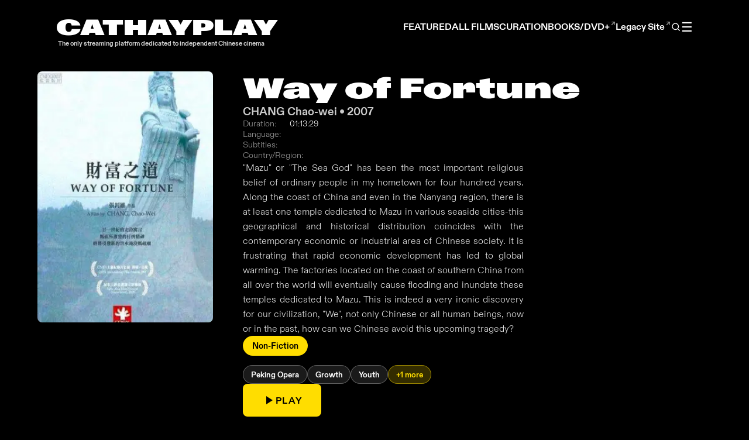

--- FILE ---
content_type: text/html; charset=utf-8
request_url: https://cathayplay.com/films/way-of-fortune/
body_size: 13970
content:
<!doctype html><html lang=en><head><meta charset=UTF-8><link rel=preconnect href=https://cdn.jsdelivr.net crossorigin><meta name=viewport content="width=device-width,initial-scale=1"><title>Way of Fortune | CathayPlay</title><meta name=description content='"Mazu" or "The Sea God" has been the most important religious belief of ordinary people in my hometown for four hundred years. Along the coast of China and even …'><link rel=canonical href=https://cathayplay.com/films/way-of-fortune/><meta name=robots content="index, follow"><link rel=alternate hreflang=zh-Hans href=https://cathayplay.com/zh-hans/films/way-of-fortune/><link rel=alternate hreflang=zh-Hant href=https://cathayplay.com/zh-hant/films/way-of-fortune/><link rel=alternate hreflang=en href=https://cathayplay.com/films/way-of-fortune/><link rel=alternate hreflang=x-default href=https://cathayplay.com/films/way-of-fortune/><meta property="og:title" content="Way of Fortune"><meta property="og:description" content='"Mazu" or "The Sea God" has been the most important religious belief of ordinary people in my hometown for four hundred years. Along the coast of China and even …'><meta property="og:type" content="article"><meta property="og:url" content="https://cathayplay.com/films/way-of-fortune/"><meta property="og:site_name" content="CathayPlay"><meta property="og:image" content="https://cathayplay.com/images/films/way-of-fortune/poster.jpg"><meta name=twitter:card content="summary_large_image"><meta name=twitter:title content="Way of Fortune"><meta name=twitter:description content='"Mazu" or "The Sea God" has been the most important religious belief of ordinary people in my hometown for four hundred years. Along the coast of China and even …'><meta name=twitter:image content="https://cathayplay.com/images/films/way-of-fortune/poster.jpg"><script type=application/ld+json>{"@context":"https://schema.org","@type":"Movie","name":"Way of Fortune","description":"\u0026#34;Mazu\u0026#34; or \u0026#34;The Sea God\u0026#34; has been the most important religious belief of ordinary people in my hometown for four hundred years. Along the coast of China and even …","url":"https:\/\/cathayplay.com\/films\/way-of-fortune\/","image":"https:\/\/cathayplay.com\/images\/films\/way-of-fortune\/poster.jpg","duration":"PT01H13M29S","director":[{"@type":"Person","name":"CHANG Chao-wei"}],"inLanguage":"en"}</script><link rel=stylesheet href=/css/bundle.min.36895c1825cf67099cd253bb500888768d1911fe854bab1cf61db8311666b8c9.css><link rel=icon href=/images/favicon.ico type=image/x-icon><link rel=preload href=/vendor/fontawesome/webfonts/fa-brands-400.woff2 as=font type=font/woff2 crossorigin><link rel=preload href=/vendor/fontawesome/webfonts/fa-solid-900.woff2 as=font type=font/woff2 crossorigin><link rel=preload href=/vendor/fontawesome/all.min.css as=style onload='this.onload=null,this.rel="stylesheet"'><noscript><link rel=stylesheet href=/vendor/fontawesome/all.min.css></noscript></head><body><div class=header><div class=hero-text-left><a href=/ class=button><div class=logo><h1 class=logo-text>CATHA<span class=ss05>Y</span>PLA<span class=ss05>Y</span></h1><p class=tagline-text>The only streaming platform dedicated to independent Chinese cinema</p></div></a></div><nav class=menu role=navigation aria-label="Main navigation"><div class=menu-buttons><a href=#recently-added class=button data-target-id=recently-added data-home-url=/>FEATURED</a></div><div class=menu-buttons><a href=/films/ class=button>ALL FILMS</a></div><div class=menu-buttons><a href=/curation/ class=button>CURATION</a></div><div class=menu-buttons data-menu-subscribe style=display:none><button type=button class=button data-open-subscribe>SUBSCRIBE</button></div><div class=menu-buttons><a href=https://books.cathayplay.com class=button target=_blank rel="noopener noreferrer">BOOKS/DVD+<span class=external-icon>↗</span></a></div><div class=menu-buttons><a href=https://classic.cathayplay.com class=button target=_blank rel="noopener noreferrer">Legacy Site<span class=external-icon>↗</span></a></div><div class="menu-buttons menu-search"><button type=button class=search-trigger aria-label="Open search">
<svg viewBox="0 0 24 24" aria-hidden="true"><circle cx="11" cy="11" r="7" fill="none" stroke-width="1.8"/><line x1="16.5" y1="16.5" x2="21" y2="21" stroke-width="1.8"/></svg></button></div><div class=menu-toggle-wrapper><button type=button class=menu-buttons id=menu-toggle aria-label="Toggle menu" aria-expanded=false>☰</button><div class=menu-dropdown><div class="menu-buttons default-hidden sign-in-trigger">SIGN IN / SIGN UP</div><div class="menu-buttons default-hidden user-menu" style=display:none><span class=user-display-name></span>
<span class=user-menu-separator>|</span>
<span class=user-logout id=sign-out-btn>LOG OUT</span></div><div class="menu-submenu default-hidden"><div class="menu-buttons submenu-title">BROWSE</div><div class=submenu-items><a href=/directors/ class=submenu-link>Directors</a>
<a href=/categories/ class=submenu-link>Categories</a>
<a href=/tags/ class=submenu-link>Tags</a></div></div><div class="menu-buttons default-hidden"><a href=/about/ class=button>ABOUT</a></div><div class="menu-buttons default-hidden"><a href=https://cathayplay.notion.site/Info-Hub-169b46d11b01802ea852f395e4ba0e76 class=button target=_blank rel="noopener noreferrer">FAQ</a></div><div class="menu-buttons default-hidden"><div class=language-select-container><select class=language-select onchange="setTimeout(()=>location=this.value,0)" aria-label="Change language"><option id=en value=https://cathayplay.com/films/way-of-fortune/ selected>English</option><option id=zh-hans value=https://cathayplay.com/zh-hans/films/way-of-fortune/>简体中文</option><option id=zh-hant value=https://cathayplay.com/zh-hant/films/way-of-fortune/>繁體中文</option></select></div></div></div></div></nav></div><div class=search-backdrop id=search-backdrop hidden><div class=search-modal id=search-modal role=dialog aria-modal=true aria-labelledby=search-modal-title><div class=search-modal-header><div class=search-modal-title-wrapper><h2 id=search-modal-title>Search</h2><button type=button class=search-help-icon id=search-help-trigger aria-label="Search help" title="Search tips">
<svg width="16" height="16" viewBox="0 0 24 24" fill="none" stroke="currentColor" stroke-width="2" stroke-linecap="round" stroke-linejoin="round"><circle cx="12" cy="12" r="10"/><line x1="12" y1="16" x2="12" y2="12"/><line x1="12" y1="8" x2="12.01" y2="8"/></svg></button></div><button type=button class=search-close id=search-close aria-label="Close search">
<svg width="16" height="16" viewBox="0 0 24 24" fill="none" stroke="currentColor" stroke-width="2.5" stroke-linecap="round" stroke-linejoin="round"><line x1="18" y1="6" x2="6" y2="18"/><line x1="6" y1="6" x2="18" y2="18"/></svg></button></div><div class=search-modal-body><form class=search-modal-form role=search><label for=search-input class=sr-only>Search query</label>
<input type=search id=search-input placeholder="Search films, posts, and more" autocomplete=off></form><div class=search-results id=search-results role=list><div class=search-empty id=search-empty>Type to start searching.</div></div></div></div></div><div class=search-help-popup id=search-help-popup hidden><div class=search-help-content><div class=search-help-header><h2>Search Syntax Guide</h2><button type=button class=search-help-close id=search-help-close aria-label=Close>
<svg width="14" height="14" viewBox="0 0 24 24" fill="none" stroke="currentColor" stroke-width="2.5" stroke-linecap="round" stroke-linejoin="round"><line x1="18" y1="6" x2="6" y2="18"/><line x1="6" y1="6" x2="18" y2="18"/></svg></button></div><div class=search-help-body><div class=search-help-item><div class=search-help-label>1. Exact Match (Specific Director)</div><code class=search-help-example>"Hu Jie"</code><div class=search-help-desc>Use quotes for exact match, avoids partial matching</div></div><div class=search-help-item><div class=search-help-label>2. Multiple Keywords (AND)</div><code class=search-help-example>documentary china</code><div class=search-help-desc>Space acts as AND operator, must contain both terms</div></div><div class=search-help-item><div class=search-help-label>3. Multiple Directors (OR)</div><code class=search-help-example>Hu Jie|Ai Xiaoming</code><div class=search-help-desc>Pipe | acts as OR operator, matches either director</div></div><div class=search-help-item><div class=search-help-label>4. Exclude Content (NOT)</div><code class=search-help-example>documentary !propaganda</code><div class=search-help-desc>Exclamation ! excludes terms, contains documentary but not propaganda</div></div></div></div></div><div class=auth-backdrop id=auth-backdrop hidden><div class=auth-modal id=auth-modal role=dialog aria-modal=true aria-labelledby=auth-modal-title><div class=auth-modal-header><h2 class=auth-title id=auth-modal-title>Sign In</h2><button type=button class=auth-close id=auth-close aria-label=Close>
<svg width="16" height="16" viewBox="0 0 24 24" fill="none" stroke="currentColor" stroke-width="2.5" stroke-linecap="round" stroke-linejoin="round"><line x1="18" y1="6" x2="6" y2="18"/><line x1="6" y1="6" x2="18" y2="18"/></svg></button></div><div class=auth-modal-body><form class="auth-form active" id=login-form><div class=form-group><input type=email id=login-email name=email placeholder=Email required autocomplete=email></div><div class=form-group><input type=password id=login-password name=password placeholder=Password required autocomplete=current-password></div><div class=form-options><label class=remember-me><input type=checkbox id=remember-me name=remember>
<span>Remember me</span>
</label><a href=# class=forgot-password id=forgot-password-link>Forgot password?</a></div><div class=form-error id=login-error></div><button type=submit class=auth-submit-btn>Sign In</button></form><div class=auth-register-prompt><span>New to CATHAYPLAY?</span>
<a href=# class=register-link id=open-register-link>Register now</a></div></div></div></div><div class=register-backdrop id=register-backdrop hidden><div class=register-modal id=register-modal role=dialog aria-modal=true><div class=register-modal-header><h2 class=register-modal-title>COMPLETE REGISTRATION</h2><button type=button class=register-close id=register-close aria-label=Close>
<svg width="16" height="16" viewBox="0 0 24 24" fill="none" stroke="currentColor" stroke-width="2.5" stroke-linecap="round" stroke-linejoin="round"><line x1="18" y1="6" x2="6" y2="18"/><line x1="6" y1="6" x2="18" y2="18"/></svg></button></div><p class=register-modal-subtitle>Secure your CATHAYPLAY account to start watching great films at home and on the go.</p><div class=register-modal-body><div id=step-email-verify class=register-step><div class=step-indicator><span class="step-number active">1</span>
<span class=step-line></span>
<span class=step-number>2</span></div><h3 class=step-title>Verify Your Email</h3><form id=email-verify-form class=register-form><div class=form-group><input type=email id=verify-email name=email placeholder=your@email.com required autocomplete=email></div><div class=form-error id=email-verify-error></div><button type=submit class=register-submit-btn id=send-otp-btn>Send Verification Code</button><div class=edu-link-container><a href=/edu-subscription/ target=_blank class=edu-link>I am a student or faculty member</a></div></form><div id=otp-section class=otp-section style=display:none><p class=otp-message>We sent a 6-digit code to your email</p><div class=otp-input-container><input type=text id=otp-input maxlength=6 placeholder=000000 autocomplete=one-time-code inputmode=numeric pattern=[0-9]*></div><div class=otp-timer id=otp-timer></div><div class=form-error id=otp-error></div><button type=button class=register-submit-btn id=verify-otp-btn>Verify Code</button>
<button type=button class=resend-btn id=resend-otp-btn style=display:none>Resend Code</button></div></div><div id=step-registration class=register-step style=display:none><div class=step-indicator><span class="step-number completed">✓</span>
<span class="step-line completed"></span>
<span class="step-number active">2</span></div><h3 class=step-title>Complete Registration</h3><form id=register-form class=register-form><div class="form-group verified-email"><span class=verified-badge>✓</span>
<input type=email id=register-email name=email readonly></div><div class=form-group><input type=text id=register-name name=name placeholder="Your name" required autocomplete=name></div><div class=form-group><input type=password id=register-password name=password placeholder="Set a password" required autocomplete=new-password minlength=8></div><div class=form-group><input type=password id=register-confirm-password name=confirm-password placeholder="Confirm your password" required autocomplete=new-password minlength=8></div><div class=plan-section><h4 class=plan-section-title>Select Membership Plan</h4><div class=plan-cards id=register-plan-cards></div></div><div class=promo-code-section style="margin:24px 0"><label for=register-promo-code-input style=display:block;margin-bottom:8px;font-weight:500;font-size:14px>Promotion Code (Optional)</label><div class=promo-input-group><input type=text id=register-promo-code-input class=promo-code-input placeholder="Enter promotion code or voucher" autocomplete=off autocapitalize=characters>
<button type=button id=register-promo-apply-btn class=promo-apply-btn>
Apply</button></div><div id=register-promo-message style=margin-top:8px;font-size:14px;display:none></div><div id=register-promo-discount-preview style=margin-top:12px;padding:12px;background:#e7f5e7;border-radius:6px;display:none;font-size:14px;color:#2d862d></div></div><div class=total-section><div class=total-row><span class=total-label>Total:</span>
<span class=total-amount id=register-total-amount>...</span></div></div><div class=newsletter-section><label class=newsletter-checkbox><input type=checkbox id=newsletter name=newsletter checked>
<span>Send me updates and newsletters</span></label></div><div class=terms-checkbox-section><label class=terms-checkbox-label><input type=checkbox id=register-terms-checkbox name=terms_accepted>
<span>I agree to the <a href=/privacy/ target=_blank>Terms of Service and Privacy Policy</a></span></label></div><div class=form-error id=register-error></div><button type=submit class=register-submit-btn id=register-submit-btn>CONTINUE TO PAYMENT</button></form></div></div></div></div><div class=subscribe-backdrop id=subscribe-backdrop hidden><div class=subscribe-modal id=subscribe-modal role=dialog aria-modal=true><div class=subscribe-modal-header><h2 class=subscribe-modal-title>Choose Your Plan</h2><button type=button class=subscribe-close id=subscribe-close aria-label=Close>
<svg width="16" height="16" viewBox="0 0 24 24" fill="none" stroke="currentColor" stroke-width="2.5" stroke-linecap="round" stroke-linejoin="round"><line x1="18" y1="6" x2="6" y2="18"/><line x1="6" y1="6" x2="18" y2="18"/></svg></button></div><p class=subscribe-modal-subtitle>Subscribe to start watching all films. Browse freely, watch with a subscription.</p><div class=subscribe-modal-body><div class=subscribe-message id=subscribe-message style=display:none></div><div class=plan-section><div class=plan-cards id=subscribe-plan-cards></div></div><div class=promo-code-section style="margin:24px 0"><label for=promo-code-input style=display:block;margin-bottom:8px;font-weight:500;font-size:14px>Promotion Code (Optional)</label><div class=promo-input-group><input type=text id=promo-code-input class=promo-code-input placeholder="Enter promotion code or voucher" autocomplete=off autocapitalize=characters>
<button type=button id=promo-apply-btn class=promo-apply-btn>
Apply</button></div><div id=promo-message style=margin-top:8px;font-size:14px;display:none></div><div id=promo-discount-preview style=margin-top:12px;padding:12px;background:#e7f5e7;border-radius:6px;display:none;font-size:14px;color:#2d862d></div></div><div class=total-section><div class=total-row><span class=total-label>Total:</span>
<span class=total-amount id=subscribe-total-amount>...</span></div></div><button type=button class=subscribe-submit-btn id=subscribe-submit-btn disabled>
CONTINUE TO PAYMENT</button><div class=edu-link-container><a href=/edu-subscription/ target=_blank class=edu-link>I am a student or faculty member</a></div><div class=terms-section><span>By subscribing, you agree to our</span>
<a href=/privacy/ target=_blank>Terms & Privacy</a></div></div></div></div><div class=terms-backdrop id=terms-backdrop hidden><div class=terms-modal id=terms-modal role=dialog aria-modal=true><div class=terms-modal-header><h2 class=terms-modal-title>Terms of Service</h2><button type=button class=terms-close id=terms-close aria-label=Close>
<svg width="16" height="16" viewBox="0 0 24 24" fill="none" stroke="currentColor" stroke-width="2.5" stroke-linecap="round" stroke-linejoin="round"><line x1="18" y1="6" x2="6" y2="18"/><line x1="6" y1="6" x2="18" y2="18"/></svg></button></div><p class=terms-modal-subtitle>Please review the key terms before proceeding</p><div class=terms-modal-body><h3 class=terms-key-title>Key Terms Summary</h3><div class=terms-key-list><div class=terms-key-item><div class=terms-key-icon><svg width="18" height="18" viewBox="0 0 24 24" fill="none" stroke="currentColor" stroke-width="2"><path d="M20 21v-2a4 4 0 00-4-4H8a4 4 0 00-4 4v2"/><circle cx="12" cy="7" r="4"/></svg></div><div class=terms-key-content><strong>Account Responsibility</strong><p>You are responsible for maintaining the confidentiality of your account and password.</p></div></div><div class=terms-key-item><div class=terms-key-icon><svg width="18" height="18" viewBox="0 0 24 24" fill="none" stroke="currentColor" stroke-width="2"><path d="M21 15v4a2 2 0 01-2 2H5a2 2 0 01-2-2v-4"/><polyline points="17 8 12 3 7 8"/><line x1="12" y1="3" x2="12" y2="15"/></svg></div><div class=terms-key-content><strong>Personal Use Only</strong><p>Content is for personal, non-commercial use. Public performances are not permitted.</p></div></div><div class=terms-key-item><div class=terms-key-icon><svg width="18" height="18" viewBox="0 0 24 24" fill="none" stroke="currentColor" stroke-width="2"><path d="M21 12.79A9 9 0 1111.21 3 7 7 0 0021 12.79z"/></svg></div><div class=terms-key-content><strong>Auto-Renewal</strong><p>Subscriptions automatically renew until cancelled. Cancel before renewal to avoid charges.</p></div></div><div class="terms-key-item highlight"><div class=terms-key-icon><svg width="18" height="18" viewBox="0 0 24 24" fill="none" stroke="currentColor" stroke-width="2"><circle cx="12" cy="12" r="10"/><line x1="12" y1="8" x2="12" y2="12"/><line x1="12" y1="16" x2="12.01" y2="16"/></svg></div><div class=terms-key-content><strong>No Refunds</strong><p>Payments are non-refundable. No credits for partially used periods.</p></div></div><div class=terms-key-item><div class=terms-key-icon><svg width="18" height="18" viewBox="0 0 24 24" fill="none" stroke="currentColor" stroke-width="2"><rect x="3" y="11" width="18" height="11" rx="2" ry="2"/><path d="M7 11V7a5 5 0 0110 0v4"/></svg></div><div class=terms-key-content><strong>Privacy</strong><p>We collect personal information to provide and improve our services. See Privacy Policy for details.</p></div></div></div><div class=terms-full-link><a href=/privacy/ target=_blank><svg width="14" height="14" viewBox="0 0 24 24" fill="none" stroke="currentColor" stroke-width="2"><path d="M18 13v6a2 2 0 01-2 2H5a2 2 0 01-2-2V8a2 2 0 012-2h6"/><polyline points="15 3 21 3 21 9"/><line x1="10" y1="14" x2="21" y2="3"/></svg>
Read Full Terms</a></div><div class=terms-checkbox-container><label class=terms-checkbox><input type=checkbox id=terms-accept-checkbox>
<span>I have read and agree to the Terms of Service and Privacy Policy</span></label></div><div class=terms-error id=terms-error></div><div class=terms-actions><button type=button class=terms-decline-btn id=terms-decline-btn>Decline</button>
<button type=button class=terms-accept-btn id=terms-accept-btn>Accept & Continue</button></div></div></div></div><div class=profile-backdrop id=profile-backdrop hidden><div class=profile-modal id=profile-modal role=dialog aria-modal=true aria-labelledby=profile-modal-title><div class=profile-modal-header><h2 id=profile-modal-title>Account Information</h2><button type=button class=profile-close id=profile-close aria-label="Close profile">
<svg width="16" height="16" viewBox="0 0 24 24" fill="none" stroke="currentColor" stroke-width="2.5" stroke-linecap="round" stroke-linejoin="round"><line x1="18" y1="6" x2="6" y2="18"/><line x1="6" y1="6" x2="18" y2="18"/></svg></button></div><div class=profile-tabs><button class="profile-tab active" data-tab=account>
<svg width="18" height="18" viewBox="0 0 24 24" fill="none" stroke="currentColor" stroke-width="2"><path d="M20 21v-2a4 4 0 00-4-4H8a4 4 0 00-4 4v2"/><circle cx="12" cy="7" r="4"/></svg>
<span>Account</span>
</button>
<button class=profile-tab data-tab=subscription>
<svg width="18" height="18" viewBox="0 0 24 24" fill="none" stroke="currentColor" stroke-width="2"><rect x="1" y="4" width="22" height="16" rx="2" ry="2"/><line x1="1" y1="10" x2="23" y2="10"/></svg>
<span>Subscription</span>
</button>
<button class=profile-tab data-tab=security>
<svg width="18" height="18" viewBox="0 0 24 24" fill="none" stroke="currentColor" stroke-width="2"><rect x="3" y="11" width="18" height="11" rx="2" ry="2"/><path d="M7 11V7a5 5 0 0110 0v4"/></svg>
<span>Security</span></button></div><div class=profile-modal-body><div class="profile-tab-content active" id=tab-account><form id=profile-form class=profile-form><div class=profile-header-card><div class=profile-avatar><img id=profile-avatar-img src alt="Profile Picture"><div class=avatar-overlay><svg width="20" height="20" viewBox="0 0 24 24" fill="none" stroke="currentColor" stroke-width="2"><path d="M23 19a2 2 0 01-2 2H3a2 2 0 01-2-2V8a2 2 0 012-2h4l2-3h6l2 3h4a2 2 0 012 2z"/><circle cx="12" cy="13" r="4"/></svg></div></div><div class=profile-header-info><h3 id=profile-display-name>-</h3><p id=profile-display-email>-</p></div></div><div class=profile-fields-grid><div class=form-group><label for=profile-name>Full Name</label>
<input type=text id=profile-name name=display_name required></div><div class=form-group><label for=profile-email>Email</label>
<input type=email id=profile-email name=email readonly></div><div class=form-group><label for=profile-country>Country</label>
<input type=text id=profile-country name=country placeholder="Enter your country"></div><div class=form-group><label for=profile-city>City</label>
<input type=text id=profile-city name=city placeholder="Enter your city"></div><div class="form-group full-width"><label for=profile-address>Mailing Address</label>
<input type=text id=profile-address name=mailing_address placeholder="Enter your mailing address"></div></div><div class=profile-error id=profile-error></div><div class=profile-actions><button type=submit class=profile-submit-btn>
<svg width="16" height="16" viewBox="0 0 24 24" fill="none" stroke="currentColor" stroke-width="2"><path d="M19 21H5a2 2 0 01-2-2V5a2 2 0 012-2h11l5 5v11a2 2 0 01-2 2z"/><polyline points="17 21 17 13 7 13 7 21"/><polyline points="7 3 7 8 15 8"/></svg>
Update Profile</button></div></form></div><div class=profile-tab-content id=tab-subscription><div class=subscription-card><div class=subscription-status><div class=status-indicator id=subscription-status-indicator><span class=status-dot></span>
<span class=status-text id=subscription-status-text>Loading...</span></div></div><div class=subscription-details><div class=subscription-plan><span class=plan-label>Current Plan</span>
<span class=plan-name id=subscription-plan-name>-</span></div><div class=subscription-info-grid><div class=info-item><svg width="16" height="16" viewBox="0 0 24 24" fill="none" stroke="currentColor" stroke-width="2"><rect x="3" y="4" width="18" height="18" rx="2" ry="2"/><line x1="16" y1="2" x2="16" y2="6"/><line x1="8" y1="2" x2="8" y2="6"/><line x1="3" y1="10" x2="21" y2="10"/></svg><div><span class=info-label>Start Date</span>
<span class=info-value id=subscription-start-date>-</span></div></div><div class=info-item><svg width="16" height="16" viewBox="0 0 24 24" fill="none" stroke="currentColor" stroke-width="2"><circle cx="12" cy="12" r="10"/><polyline points="12 6 12 12 16 14"/></svg><div><span class=info-label>Renews On</span>
<span class=info-value id=subscription-expiry-date>-</span></div></div></div></div><div class=subscription-actions><button type=button class=btn-cancel-subscription id=btn-cancel-subscription>
<svg width="16" height="16" viewBox="0 0 24 24" fill="none" stroke="currentColor" stroke-width="2"><circle cx="12" cy="12" r="10"/><line x1="15" y1="9" x2="9" y2="15"/><line x1="9" y1="9" x2="15" y2="15"/></svg>
Cancel Subscription
</button>
<button type=button class=btn-resubscribe id=btn-resubscribe style=display:none data-open-subscribe>
<svg width="16" height="16" viewBox="0 0 24 24" fill="none" stroke="currentColor" stroke-width="2"><path d="M21 12.79A9 9 0 1111.21 3 7 7 0 0021 12.79z"/></svg>
Resubscribe</button></div></div><div class=no-subscription-card id=no-subscription-card style=display:none><div class=no-sub-icon><svg width="48" height="48" viewBox="0 0 24 24" fill="none" stroke="currentColor" stroke-width="1.5"><rect x="1" y="4" width="22" height="16" rx="2" ry="2"/><line x1="1" y1="10" x2="23" y2="10"/></svg></div><h3>No Active Subscription</h3><p>Subscribe now to enjoy unlimited access to all films.</p><button type=button class=btn-subscribe data-open-subscribe>
Subscribe Now</button></div><div class=subscription-error id=subscription-error></div></div><div class=profile-tab-content id=tab-security><div class=security-section><div class=section-header><svg width="20" height="20" viewBox="0 0 24 24" fill="none" stroke="currentColor" stroke-width="2"><rect x="3" y="11" width="18" height="11" rx="2" ry="2"/><path d="M7 11V7a5 5 0 0110 0v4"/></svg><h3>Change Password</h3></div><form id=password-form class=password-form><div class=form-group><label for=current-password>Current Password:</label><div class=password-input-wrapper><input type=password id=current-password name=current_password required>
<button type=button class=toggle-password data-target=current-password>
<svg width="18" height="18" viewBox="0 0 24 24" fill="none" stroke="currentColor" stroke-width="2"><path d="M1 12s4-8 11-8 11 8 11 8-4 8-11 8-11-8-11-8z"/><circle cx="12" cy="12" r="3"/></svg></button></div></div><div class=form-group><label for=new-password>New Password:</label><div class=password-input-wrapper><input type=password id=new-password name=new_password required>
<button type=button class=toggle-password data-target=new-password>
<svg width="18" height="18" viewBox="0 0 24 24" fill="none" stroke="currentColor" stroke-width="2"><path d="M1 12s4-8 11-8 11 8 11 8-4 8-11 8-11-8-11-8z"/><circle cx="12" cy="12" r="3"/></svg></button></div></div><div class=form-group><label for=confirm-password>Confirm Password:</label><div class=password-input-wrapper><input type=password id=confirm-password name=confirm_password required>
<button type=button class=toggle-password data-target=confirm-password>
<svg width="18" height="18" viewBox="0 0 24 24" fill="none" stroke="currentColor" stroke-width="2"><path d="M1 12s4-8 11-8 11 8 11 8-4 8-11 8-11-8-11-8z"/><circle cx="12" cy="12" r="3"/></svg></button></div></div><div class=password-error id=password-error></div><div class=profile-actions><button type=submit class=profile-submit-btn>
<svg width="16" height="16" viewBox="0 0 24 24" fill="none" stroke="currentColor" stroke-width="2"><rect x="3" y="11" width="18" height="11" rx="2" ry="2"/><path d="M7 11V7a5 5 0 0110 0v4"/></svg>
Change Password</button></div></form></div></div></div></div></div><div class=cancel-confirm-backdrop id=cancel-confirm-backdrop hidden><div class=cancel-confirm-modal><div class=cancel-confirm-icon><svg width="48" height="48" viewBox="0 0 24 24" fill="none" stroke="currentColor" stroke-width="1.5"><circle cx="12" cy="12" r="10"/><line x1="12" y1="8" x2="12" y2="12"/><line x1="12" y1="16" x2="12.01" y2="16"/></svg></div><h3>Cancel Subscription?</h3><p>Are you sure you want to cancel your subscription? You will continue to have access until the end of your current billing period.</p><div class=cancel-confirm-actions><button type=button class=btn-keep id=btn-keep-subscription>
Keep Subscription
</button>
<button type=button class=btn-confirm-cancel id=btn-confirm-cancel>
Yes, Cancel</button></div></div></div><div class=success-modal-backdrop id=success-modal-backdrop hidden><div class=success-modal><div class=success-modal-icon><svg width="48" height="48" viewBox="0 0 24 24" fill="none" stroke="currentColor" stroke-width="1.5"><circle cx="12" cy="12" r="10"/><polyline points="16 10 11 15 8 12"/></svg></div><h3>Success</h3><p class=success-modal-message id=success-modal-message></p><div class=success-modal-actions><button type=button class=success-modal-ok id=success-modal-ok>
OK</button></div></div></div><main class=page-content><section class=film-hero><div class=film-hero-container><div class=film-poster><picture><source srcset="/images/films/way-of-fortune/poster-400w.webp 400w, /images/films/way-of-fortune/poster-800w.webp 800w, /images/films/way-of-fortune/poster-1200w.webp 1200w" sizes="(max-width: 480px) 400px, (max-width: 1024px) 800px, 1200px" type=image/webp><img src=/images/films/way-of-fortune/poster.jpg alt="Way of Fortune" class=poster-image loading=eager fetchpriority=high width=400 height=600 decoding=async></picture></div><div class=film-info-panel><h1 class=film-page-title>Way of Fortune</h1><p class=film-director-year>CHANG Chao-wei • 2007</p><div class=film-meta><div class=meta-item><span class=meta-label>Duration:</span>
<span class=meta-value>01:13:29</span></div><div class=meta-item><span class=meta-label>Language:</span>
<span class=meta-value></span></div><div class=meta-item><span class=meta-label>Subtitles:</span>
<span class=meta-value></span></div><div class=meta-item><span class=meta-label>Country/Region:</span>
<span class=meta-value></span></div></div><p class=film-introduction>"Mazu" or "The Sea God" has been the most important religious belief of ordinary people in my hometown for four hundred years. Along the coast of China and even in the Nanyang region, there is at least one temple dedicated to Mazu in various seaside cities-this geographical and historical distribution coincides with the contemporary economic or industrial area of Chinese society. It is frustrating that rapid economic development has led to global warming. The factories located on the coast of southern China from all over the world will eventually cause flooding and inundate these temples dedicated to Mazu. This is indeed a very ironic discovery for our civilization, "We", not only Chinese or all human beings, now or in the past, how can we Chinese avoid this upcoming tragedy?</p><div class=film-categories><a href=/categories/non-fiction/ class=film-category>Non-Fiction</a></div><div class=film-tags><div class=tags-visible><a href=/tags/peking-opera/ class=film-tag>Peking Opera</a>
<a href=/tags/growth/ class=film-tag>Growth</a>
<a href=/tags/youth/ class=film-tag>Youth</a></div><div class=tags-hidden style=display:none><a href=/tags/inheritance/ class=film-tag>Inheritance</a></div><button class=show-more-tags onclick=toggleTags(this)>
<span class=show-text>+1 more</span>
<span class=hide-text style=display:none>Show less</span></button></div><button class=play-btn data-play-video data-permalink=way-of-fortune data-content-id data-content-title="Way of Fortune">
<svg width="24" height="24" viewBox="0 0 24 24" fill="currentColor"><path d="M8 5v14l11-7z"/></svg>
PLAY</button></div></div></section><section class=cast-crew-section><div class=section-container><h2 class=section-heading>CAST & CREW</h2><div class=people-grid><a href=/directors/zhang-zhaowei/ class=person-card-link><div class=person-card><img src=/upload/directors/zhang-zhaowei.jpg alt="CHANG Chao-wei" class=person-image>
<span class=person-name>CHANG Chao-wei</span><p class=person-role>Director</p></div></a></div></div></section><section class=director-statement-section><div class=section-container><h2 class=section-heading>DIRECTOR'S STATEMENT</h2><div class=director-statement-card><img src=/upload/directors/zhang-zhaowei.jpg alt="CHANG Chao-wei" class=director-statement-image><div class=director-statement-content><h3 class=director-statement-name>CHANG Chao-wei</h3><p class=director-statement-role>Director</p><div class=director-statement-text>I have always believed that there must be a spiritual and historical core meaning in the rapidly developing Chinese society today. It is closely embedded in the concrete things in the lives of ordinary people. This film is trying to explore this core. significance.</div></div></div></div></section><section class=trailer-section><div class=section-container><h2 class=section-heading>TRAILER</h2><div class="trailer-wrapper trailer-lazy" onclick=loadTrailer(this) data-video-id=nwILD8O-8m4 role=button tabindex=0 aria-label="Play trailer"><img src=https://img.youtube.com/vi/nwILD8O-8m4/maxresdefault.jpg onerror='this.onerror=null,this.src="https://img.youtube.com/vi/nwILD8O-8m4/hqdefault.jpg"' alt="Way of Fortune - TRAILER" loading=lazy class=trailer-thumbnail><div class=trailer-play-button aria-hidden=true><svg viewBox="0 0 68 48" width="68" height="48"><path class="trailer-play-bg" d="M66.52 7.74c-.78-2.93-2.49-5.41-5.42-6.19C55.79.13 34 0 34 0S12.21.13 6.9 1.55c-2.93.78-4.63 3.26-5.42 6.19C.06 13.05.0 24 0 24s.06 10.95 1.48 16.26c.78 2.93 2.49 5.41 5.42 6.19C12.21 47.87 34 48 34 48s21.79-.13 27.1-1.55c2.93-.78 4.64-3.26 5.42-6.19C67.94 34.95 68 24 68 24S67.94 13.05 66.52 7.74z" fill="#C00"/><path d="M45 24 27 14V34" fill="#fff"/></svg></div></div></div></section><style>.film-hero{background-color:#000;padding:17vh 0 10vh;color:#fff}@media(max-width:768px){.film-hero{padding:12vh 0}}.film-hero-container{max-width:90vw;margin:0 auto;display:grid;grid-template-columns:auto 1fr;gap:4vw;align-items:start;justify-items:start;contain:layout style;min-height:400px}.film-poster{max-width:400px;width:300px;aspect-ratio:2/3;background:#222;border-radius:8px;overflow:hidden;box-shadow:0 8px 32px rgba(0,0,0,.4)}.poster-image{display:block;width:100%;height:auto}.poster-placeholder{width:300px;height:400px;display:flex;align-items:center;justify-content:center;background:#111;color:rgba(255,255,255,.5);font-family:diatype-light,sans-serif}.film-info-panel{display:flex;flex-direction:column;gap:1.5rem;padding-top:.5rem}.film-page-title{font-family:gravity wide,sans-serif;font-feature-settings:"ss05";font-size:3rem;line-height:1;margin:0;color:#fff}.film-director-year{font-family:diatype-bold,sans-serif;font-size:1.2rem;color:rgba(255,255,255,.8);margin:0}.film-meta{display:flex;flex-direction:column;gap:.5rem}.meta-item{display:flex;gap:.5rem;font-family:diatype-light,sans-serif;font-size:.9rem}.meta-label{color:rgba(255,255,255,.6);min-width:80px}.meta-value{color:#fff}.meta-value.licensing{color:#fd0}.film-introduction{font-family:diatype-light,sans-serif;font-size:1rem;line-height:1.6;color:rgba(255,255,255,.9);margin:0;text-align:justify;max-width:480px}.film-categories{display:flex;flex-wrap:wrap;gap:.5rem;margin-bottom:1rem}.film-category{font-family:diatype-bold,sans-serif;font-size:.9rem;padding:.5rem 1rem;background:#fd0;border-radius:20px;color:#000;text-decoration:none;transition:all .3s ease}.film-category:hover{background:rgba(255,221,0,.8);transform:translateY(-2px)}.film-tags{display:flex;flex-wrap:wrap;gap:.5rem}.film-tag{font-family:diatype-bold,sans-serif;font-size:.85rem;padding:.4rem .8rem;background:rgba(255,255,255,.1);border:1px solid rgba(255,255,255,.3);border-radius:20px;color:#fff;text-decoration:none;transition:all .3s ease;cursor:pointer}.film-tag:hover{background:rgba(255,255,255,.2);border-color:rgba(255,255,255,.5);transform:translateY(-2px)}.film-tags{display:flex;flex-wrap:wrap;gap:.5rem;align-items:center}.tags-visible,.tags-hidden{display:flex;flex-wrap:wrap;gap:.5rem}.show-more-tags{font-family:diatype-bold,sans-serif;font-size:.85rem;padding:.4rem .8rem;background:rgba(255,221,0,.2);border:1px solid rgba(255,221,0,.5);border-radius:20px;color:#fd0;cursor:pointer;transition:all .3s ease}.show-more-tags:hover{background:rgba(255,221,0,.3);border-color:#fd0}.play-btn{font-family:diatype-bold,sans-serif;display:flex;align-items:center;gap:.5rem;padding:1rem 2rem;background:#fd0;border:none;border-radius:8px;color:#000;font-size:1rem;cursor:pointer;transition:all .3s ease;width:fit-content}@media(max-width:768px){.play-btn{padding:.75rem 1.25rem}}.play-btn:hover{color:#fff;background:navy;transform:translateY(-2px)}.section-container{max-width:90vw;margin:0 auto;padding:5vh 0}.section-heading{font-family:diatype-bold,sans-serif;font-size:2rem;color:#fff;margin:0 0 3vh}.subsection-heading{font-family:diatype-bold,sans-serif;font-size:1.5rem;color:#fff;margin:3vh 0 2vh}.trailer-section{background-color:#000}.trailer-wrapper{position:relative;width:100%;aspect-ratio:16/9;border-radius:8px;overflow:hidden;background:#111}.trailer-lazy{cursor:pointer}.trailer-thumbnail{width:100%;height:100%;object-fit:cover;transition:transform .3s ease,filter .3s ease}.trailer-lazy:hover .trailer-thumbnail{transform:scale(1.02);filter:brightness(.8)}.trailer-play-button{position:absolute;top:50%;left:50%;transform:translate(-50%,-50%);transition:transform .2s ease,opacity .2s ease;opacity:.9}.trailer-lazy:hover .trailer-play-button{transform:translate(-50%,-50%)scale(1.1);opacity:1}.trailer-play-button svg{filter:drop-shadow(0 2px 8px rgba(0,0,0,.5))}.trailer-iframe{position:absolute;top:0;left:0;width:100%;height:100%}.film-stills-section{background-color:#000}.stills-gallery{position:relative;display:flex;align-items:center;justify-content:center;gap:2rem;margin-bottom:2rem}.stills-viewer{position:relative;width:70vw;height:50vh;display:flex;align-items:center;justify-content:center;overflow:hidden;border-radius:8px;background:#111}.still-item{position:absolute;width:100%;height:100%;display:flex;align-items:center;justify-content:center;opacity:0;transition:opacity .5s ease;pointer-events:none}.still-item.active{opacity:1;pointer-events:auto}.still-item picture{display:flex;align-items:center;justify-content:center;width:100%;height:100%}.still-image{max-width:100%;max-height:100%;width:auto;height:auto;object-fit:contain}.stills-nav{background:rgba(255,255,255,.1);border:1px solid rgba(255,255,255,.3);border-radius:50%;width:50px;height:50px;display:flex;align-items:center;justify-content:center;color:#fff;cursor:pointer;transition:all .3s ease;flex-shrink:0}.stills-nav:hover{background:rgba(255,221,0,.2);border-color:#fd0;color:#fd0;transform:scale(1.1)}.stills-nav:active{transform:scale(.95)}.stills-dots{display:flex;justify-content:center;gap:.5rem}.still-dot{width:44px;height:44px;border-radius:50%;background:0 0;border:none;cursor:pointer;transition:all .3s ease;position:relative;padding:0}.still-dot::after{content:'';position:absolute;top:50%;left:50%;transform:translate(-50%,-50%);width:12px;height:12px;border-radius:50%;background:rgba(255,255,255,.3);transition:all .3s ease}.still-dot:hover::after{background:rgba(255,255,255,.5);transform:translate(-50%,-50%)scale(1.2)}.still-dot.active::after{background:#fd0;transform:translate(-50%,-50%)scale(1.3)}@media(max-width:768px){.stills-viewer{width:95vw;height:15vh}.stills-nav{width:30px;height:30px}}.products-section{background-color:#000}.products-grid{display:grid;grid-template-columns:repeat(auto-fill,minmax(250px,1fr));gap:2rem}.product-card{background:rgba(255,255,255,5%);border-radius:8px;overflow:hidden;transition:transform .3s ease}.product-card:hover{transform:translateY(-10px)}.product-image-container{position:relative;width:100%;aspect-ratio:1;overflow:hidden;background:#111}.product-image{width:100%;height:100%;object-fit:cover;transition:transform .3s ease}.product-card:hover .product-image{transform:scale(1.1)}.product-overlay{position:absolute;inset:0;background:rgba(0,0,0,.7);display:flex;align-items:center;justify-content:center;opacity:0;transition:opacity .3s ease}.product-card:hover .product-overlay{opacity:1}.product-quick-view{font-family:diatype-bold,sans-serif;padding:.8rem 1.5rem;background:#fd0;border:none;border-radius:5px;color:#000;font-size:.9rem;cursor:pointer;transition:all .3s ease}.product-quick-view:hover{color:#fff;background:navy;transform:scale(1.05)}.product-info{padding:1.5rem}.product-name{font-family:diatype-bold,sans-serif;color:#fff;font-size:1.1rem;margin:0 0 .5rem}.product-price{font-family:diatype-bold,sans-serif;color:#fd0;font-size:1.3rem;margin:0 0 1rem}.product-buy-btn{font-family:diatype-bold,sans-serif;display:inline-block;padding:.7rem 1.5rem;background:rgba(255,255,255,.1);border:1px solid rgba(255,255,255,.3);border-radius:5px;color:#fff;text-decoration:none;font-size:.9rem;transition:all .3s ease;text-align:center}.product-buy-btn:hover{background:rgba(255,221,0,.2);border-color:#fd0;color:#fd0;transform:translateY(-2px)}.product-modal{display:none;position:fixed;z-index:9999;left:0;top:0;width:100%;height:100%;background-color:rgba(0,0,0,.9);animation:fadeIn .3s ease}.product-modal.active{display:flex;align-items:center;justify-content:center}@keyframes fadeIn{from{opacity:0}to{opacity:1}}.product-modal-content{background-color:#1a1a1a;padding:2rem;border-radius:12px;max-width:800px;width:90%;position:relative;animation:slideUp .3s ease}@keyframes slideUp{from{opacity:0;transform:translateY(50px)}to{opacity:1;transform:translateY(0)}}.modal-close{position:absolute;top:1rem;right:1rem;background:0 0;border:none;color:#fff;font-size:2rem;cursor:pointer;line-height:1;transition:color .3s ease}.modal-close:hover{color:#fd0}.modal-body{display:grid;grid-template-columns:1fr 1fr;gap:2rem;margin-top:1rem}.modal-product-image{width:100%;aspect-ratio:1;object-fit:cover;border-radius:8px}.modal-product-details{display:flex;flex-direction:column;justify-content:center;gap:1.5rem}.modal-product-name{font-family:diatype-bold,sans-serif;color:#fff;font-size:1.8rem;margin:0}.modal-product-price{font-family:diatype-bold,sans-serif;color:#fd0;font-size:2rem;margin:0}.modal-buy-btn{font-family:diatype-bold,sans-serif;display:inline-block;padding:1rem 2rem;background:#fd0;border:none;border-radius:8px;color:#000;text-decoration:none;font-size:1.1rem;text-align:center;cursor:pointer;transition:all .3s ease}.modal-buy-btn:hover{background:#ffeb32;transform:translateY(-2px)}@media(max-width:768px){.products-grid{grid-template-columns:repeat(auto-fill,minmax(150px,1fr));gap:1rem}.modal-body{grid-template-columns:1fr}.product-modal-content{width:95%;padding:1.5rem}}.festivals-section{background-color:#111}.festivals-laurel-grid{display:flex;flex-wrap:wrap;justify-content:center;gap:1.5rem 1rem;padding:1rem 0}.festival-laurel-badge{display:flex;align-items:center;justify-content:center;gap:0;min-height:100px;position:relative;transition:transform .3s ease}.festival-laurel-badge:hover{transform:scale(1.05)}.wreath-svg{height:90px;width:auto;fill:#fff;flex-shrink:0}.wreath-svg.right{transform:scaleX(-1)}.laurel-content{display:flex;flex-direction:column;align-items:center;justify-content:center;text-align:center;padding:0;min-width:100px;max-width:180px}.festival-award-text{font-family:diatype-bold,sans-serif;font-size:.85rem;color:#fff;margin:0 0 .2rem;line-height:1.1;text-transform:uppercase;font-weight:700}.festival-name-text{font-family:diatype-light,sans-serif;font-size:.7rem;color:rgba(255,255,255,.9);margin:0 0 .15rem;line-height:1.2;letter-spacing:.5px}.festival-country-text{font-family:diatype-light,sans-serif;font-size:.65rem;color:rgba(255,255,255,.7);margin:0;line-height:1.2;letter-spacing:.5px}.festival-year-text{font-family:diatype-bold,sans-serif;font-size:.75rem;color:rgba(255,255,255,.9);margin:.2rem 0 0;line-height:1}.festivals-grid{display:grid;grid-auto-flow:column;grid-auto-columns:calc((100% - 6rem)/4);gap:2rem;overflow-x:auto;overflow-y:hidden;padding-bottom:1rem;scroll-snap-type:x mandatory}.festival-card{scroll-snap-align:start;min-width:0;background:rgba(255,255,255,5%);padding:1rem;border-radius:8px;display:grid;grid-template-columns:1fr 2fr;align-items:center;gap:1rem;transition:all .3s ease}.festival-card:hover{background:rgba(134,133,133,.5)}.festival-logo-container{width:100%;height:120px;display:flex;align-items:center;justify-content:center}.festival-text-content{display:flex;flex-direction:column;gap:.5rem}.festival-logo{max-width:100%;max-height:100%;width:auto;height:auto;object-fit:contain}.festival-name{font-family:diatype-light,sans-serif;color:#fff;font-size:.9rem;margin:0;line-height:1.4;text-align:left}.festival-award{font-family:diatype-bold,sans-serif;color:#fff;font-size:.95rem;margin:0;text-align:center}.festivals-text{padding:1.5rem 2rem;background:rgba(255,255,255,5%);border-radius:8px;border:1px solid rgba(255,255,255,.1)}.festival-name-simple{font-family:diatype-light,sans-serif;color:#fff;font-size:1rem;margin:0;line-height:1.6}.cast-crew-section{background-color:#000}.people-grid{display:grid;grid-template-columns:repeat(auto-fill,minmax(150px,1fr));gap:2rem;margin-bottom:3vh}.person-card-link{text-decoration:none;display:block;transition:transform .2s}.person-card-link:hover{transform:translateY(-4px)}.person-card{display:flex;flex-direction:column;align-items:center;text-align:center}.person-image{width:12vw;height:12vw;border-radius:50%;object-fit:cover;margin-bottom:1rem;border:2px solid rgba(255,255,255,.2)}.person-name{font-family:diatype-bold,sans-serif;color:#fff;font-size:1rem;margin:.5rem 0 .25rem;display:block}.person-role{font-family:diatype-light,sans-serif;color:rgba(255,255,255,.6);font-size:.85rem;margin:0}.director-statement-section{background-color:#111}.director-statement-card{display:grid;grid-template-columns:200px 1fr;gap:3rem;align-items:start;background:rgba(255,255,255,3%);padding:3rem;border-radius:8px;border:1px solid rgba(255,255,255,.1)}.director-statement-image{width:200px;height:200px;border-radius:8px;object-fit:cover;border:2px solid rgba(255,221,0,.3)}.director-statement-content{display:flex;flex-direction:column;gap:1rem}.director-statement-name{font-family:diatype-bold,sans-serif;color:#fff;font-size:1.8rem;margin:0}.director-statement-title{font-family:diatype-light,sans-serif;color:#fd0;font-size:1rem;margin:0;font-style:italic}.director-statement-role{font-family:diatype-light,sans-serif;color:#fd0;font-size:1rem;margin:0;font-style:italic}.director-statement-text{font-family:diatype-light,sans-serif;color:rgba(255,255,255,.9);font-size:1.05rem;line-height:1.8;text-align:justify}.director-statement-text p{margin:0 0 1.5rem}.director-statement-text p:last-child{margin-bottom:0}.see-more-btn{display:none;font-family:diatype-bold,sans-serif;margin:1rem auto 0;padding:.6rem 1.5rem;background:rgba(255,221,0,.2);border:1px solid rgba(255,221,0,.5);border-radius:20px;color:#fd0;cursor:pointer;transition:all .3s ease;font-size:.95rem}.see-more-btn:hover{background:rgba(255,221,0,.3);border-color:#fd0}@media(max-width:968px){.director-statement-card{gap:2rem;padding:2rem}.director-statement-name{font-size:1.5rem}.director-statement-text{font-size:1rem}}@media(max-width:768px){.director-statement-card{grid-template-columns:1fr;gap:1.5rem;padding:1.5rem}.director-statement-image{width:120px;height:120px;margin:0 auto}.director-statement-content{gap:.8rem;text-align:center}.director-statement-name{font-size:1.4rem}.director-statement-title{font-size:.9rem}.director-statement-text{font-size:.95rem;line-height:1.7;text-align:left;position:relative}.director-statement-text.collapsed{max-height:150px;overflow:hidden}.director-statement-text.collapsed::after{content:'';position:absolute;bottom:0;left:0;right:0;height:50px;background:linear-gradient(transparent,rgba(255,255,255,3%));pointer-events:none}.see-more-btn{display:block}.festivals-laurel-grid{gap:1rem 1.5rem}.festival-laurel-badge{min-height:110px}.wreath-svg{height:80px}.laurel-content{min-width:70px;max-width:120px;padding:.25rem}.festival-award-text{font-size:.75rem}.festival-name-text{font-size:.65rem}.festival-country-text{font-size:.6rem}.festival-year-text{font-size:.7rem}.festivals-grid{grid-auto-columns:calc((100% - 1.5rem)/2);gap:1.5rem}.festival-card{grid-template-columns:1fr 2fr;padding:1rem}.festival-logo-container{height:80px}}@media(max-width:480px){.director-statement-card{padding:1.2rem;gap:1.2rem}.director-statement-image{width:100px;height:100px}.director-statement-name{font-size:1.2rem}.director-statement-title{font-size:.85rem}.director-statement-text{font-size:.9rem;line-height:1.6}.director-statement-text.collapsed{max-height:120px}.see-more-btn{padding:.5rem 1.2rem;font-size:.9rem}.festivals-grid{grid-template-columns:1fr;gap:1rem}}.staff-pick-section{background-color:#111}.staff-pick-card{display:flex;gap:2rem;align-items:start;background:rgba(255,221,0,.1);padding:2rem;border-radius:8px;border:1px solid rgba(255,221,0,.3)}.curator-image{width:100px;height:100px;border-radius:50%;object-fit:cover;flex-shrink:0}.curator-name{font-family:diatype-bold,sans-serif;color:#fff;font-size:1.3rem;margin:0 0 .25rem}.curator-title{font-family:diatype-light,sans-serif;color:#fd0;font-size:.9rem;margin:0 0 1rem}.curator-note{font-family:diatype-light,sans-serif;color:rgba(255,255,255,.9);font-size:1rem;line-height:1.6;margin:0}.reviews-section,.user-reviews-section{background-color:#000}.reviews-grid{display:grid;grid-template-columns:repeat(auto-fit,minmax(300px,1fr));gap:2rem}.review-card{background:rgba(255,255,255,5%);padding:2rem;border-radius:8px}.review-rating{color:#fd0;font-size:1.2rem;margin-bottom:1rem}.review-quote{font-family:diatype-light,sans-serif;color:#fff;font-size:1.1rem;line-height:1.6;font-style:italic;margin:0 0 1rem}.review-attribution{font-family:diatype-light,sans-serif;color:rgba(255,255,255,.6);font-size:.9rem;margin:0}.user-reviews-list{display:flex;flex-direction:column;gap:1.5rem}.user-review-card{background:rgba(255,255,255,5%);padding:1.5rem;border-radius:8px}.review-header{display:flex;justify-content:space-between;align-items:center;margin-bottom:.5rem}.review-user{font-family:diatype-bold,sans-serif;color:#fff;font-size:1rem}.review-date{font-family:diatype-light,sans-serif;color:rgba(255,255,255,.5);font-size:.85rem;margin:0 0 .5rem}.review-comment{font-family:diatype-light,sans-serif;color:rgba(255,255,255,.9);font-size:.95rem;line-height:1.6;margin:0}.playlists-section{background-color:#111}.playlists-list{display:flex;flex-direction:column;gap:1rem}.playlist-link{font-family:diatype-bold,sans-serif;display:flex;justify-content:space-between;align-items:center;padding:1.5rem;background:rgba(255,255,255,5%);border-radius:8px;color:#fff;text-decoration:none;font-size:1.1rem;transition:all .3s ease}.playlist-link:hover{background:rgba(255,221,0,.1);color:#fd0;transform:translateX(5px)}.playlist-arrow{font-size:1.5rem}.related-films-section{background-color:#000}.related-films-grid{display:grid;grid-template-columns:repeat(3,1fr);gap:2vw}.related-film-card{text-decoration:none;transition:transform .3s ease}.related-film-card:hover{transform:translateY(-10px)}.related-film-image{width:100%;aspect-ratio:2/3;object-fit:cover;border-radius:8px;margin-bottom:1rem}.related-film-title{font-family:diatype-bold,sans-serif;color:#fff;font-size:1.2rem;margin:0 0 .5rem}.related-film-meta{font-family:diatype-light,sans-serif;color:rgba(255,255,255,.7);font-size:.9rem;margin:0}@media(max-width:768px){.film-hero-container{grid-template-columns:1fr;justify-items:center;text-align:center;gap:2rem}.film-poster{max-width:70vw;margin:0 auto;border-radius:16px;box-shadow:0 8px 32px rgba(0,0,0,.6)}.poster-image{border-radius:16px}.film-page-title{font-size:1.8rem;text-align:center}.film-director-year{text-align:center;justify-content:center}.film-meta{align-items:flex-start;text-align:left}.meta-item{justify-content:flex-start}.film-introduction{text-align:left;max-width:90vw}.film-categories,.film-tags{justify-content:center}.play-btn{margin:0 auto}.section-heading{text-align:center}.people-grid{display:flex;flex-wrap:wrap;justify-content:center;gap:1.5rem}.person-card-link{display:flex;justify-content:center}.person-card{text-align:center;display:flex;flex-direction:column;align-items:center;width:80px}.person-image{display:block;width:70px;height:70px;margin:0 auto .5rem}.director-statement-card{grid-template-columns:1fr;justify-items:center;text-align:center;padding:1.5rem}.director-statement-image{width:120px;height:120px;margin:0 auto}.director-statement-content{align-items:center}.related-films-grid{grid-template-columns:1fr;justify-items:center}.related-film-card{text-align:center}.staff-pick-card{flex-direction:column;text-align:center}.festivals-grid{grid-auto-columns:70vw}.festival-card{text-align:center}}@media(max-width:768px){.film-title,.page-title,h1{font-size:1.6rem}.director-statement-title,.staff-pick-title,.section-title{font-size:.9rem}.curator-title{font-size:.8rem}}@media(max-width:480px){.film-title,.page-title,h1{font-size:1rem}.section-heading{font-size:1.5rem}}</style><script>function loadTrailer(e){const t=e.dataset.videoId;if(!t)return;e.innerHTML=`<iframe 
      src="https://www.youtube-nocookie.com/embed/${t}?autoplay=1&mute=1" 
      frameborder="0" 
      allow="accelerometer; autoplay; clipboard-write; encrypted-media; gyroscope; picture-in-picture; remote-playback" 
      allowfullscreen 
      class="trailer-iframe"
      title="Trailer"></iframe>`,e.classList.remove("trailer-lazy"),e.removeAttribute("onclick"),e.removeAttribute("role"),e.removeAttribute("tabindex")}document.addEventListener("DOMContentLoaded",function(){const e=document.querySelector(".trailer-lazy");e&&e.addEventListener("keydown",function(e){(e.key==="Enter"||e.key===" ")&&(e.preventDefault(),loadTrailer(this))})});function toggleTags(e){const t=e.previousElementSibling,n=e.querySelector(".show-text"),s=e.querySelector(".hide-text");t.style.display==="none"?(t.style.display="flex",n.style.display="none",s.style.display="inline"):(t.style.display="none",n.style.display="inline",s.style.display="none")}let currentStillIndex=0;const stills=document.querySelectorAll(".still-item"),dots=document.querySelectorAll(".still-dot");function showStill(e){stills.forEach(e=>e.classList.remove("active")),dots.forEach(e=>e.classList.remove("active")),e>=stills.length?currentStillIndex=0:e<0?currentStillIndex=stills.length-1:currentStillIndex=e,stills[currentStillIndex].classList.add("active"),dots[currentStillIndex].classList.add("active")}function changeStill(e){showStill(currentStillIndex+e)}function goToStill(e){showStill(e)}function openProductModal(e){const n=document.getElementById("productModal"),t=e.getAttribute("data-name"),s=e.getAttribute("data-image"),o=e.getAttribute("data-price"),i=e.getAttribute("data-url");document.getElementById("modalProductName").textContent=t,document.getElementById("modalProductImage").src=s,document.getElementById("modalProductImage").alt=t,document.getElementById("modalProductPrice").textContent=o,document.getElementById("modalBuyBtn").href=i,n.classList.add("active"),document.body.style.overflow="hidden"}function closeProductModal(e){const t=document.getElementById("productModal");(e.target===t||e.target.classList.contains("modal-close"))&&(t.classList.remove("active"),document.body.style.overflow="auto")}document.addEventListener("keydown",e=>{if(e.key==="Escape"){const e=document.getElementById("productModal");e.classList.contains("active")&&(e.classList.remove("active"),document.body.style.overflow="auto")}}),window.innerWidth<=768&&requestAnimationFrame(()=>{const e=document.querySelector(".director-statement-text");if(e&&e.scrollHeight>150){e.classList.add("collapsed");const t=document.createElement("button");t.className="see-more-btn",t.textContent="See More",e.parentElement.appendChild(t),t.addEventListener("click",function(){e.classList.contains("collapsed")?(e.classList.remove("collapsed"),this.textContent="See Less"):(e.classList.add("collapsed"),this.textContent="See More")})}})</script></main><footer class=footer><div class=footer-container><div class=footer-links><a href=/about/ class=footer-link>About
</a><a href=/contact/ class=footer-link>Contact Us
</a><a href=https://cathayplay.notion.site/Info-Hub-169b46d11b01802ea852f395e4ba0e76 class=footer-link target=_blank rel="noopener noreferrer">FAQ
</a><a href=/privacy/ class=footer-link>Privacy Policy</a></div><div class=footer-social><p class=follow-text>Follow Us</p><div class=social-icons><a href=https://www.instagram.com/cathayplayglobal/ class=social-icon target=_blank aria-label=Instagram><i class="fab fa-instagram"></i>
</a><a href=https://x.com/CathayPlay class=social-icon target=_blank aria-label=Twitter><i class="fab fa-x-twitter"></i>
</a><a href=https://www.youtube.com/@cathayplay class=social-icon target=_blank aria-label=YouTube><i class="fab fa-youtube"></i>
</a><a href=https://vimeo.com/cathayplay class=social-icon target=_blank aria-label=Vimeo><i class="fab fa-vimeo-v"></i>
</a><a href=https://www.tiktok.com/@cathayplay class=social-icon target=_blank aria-label=TikTok><i class="fab fa-tiktok"></i></a></div></div></div></footer><script>window.MUVI_CONFIG={apiDomain:"https://cms.muvi.com",authToken:"",enableAuth:!0}</script><script src=https://cdn.jsdelivr.net/npm/fuse.js@7.0.0/dist/fuse.min.js></script><script src=/js/bundle.min.59c3fc60fbc68677966fbc138bd3587b88e67579b07aa09010ca6273d3c95bf6.js defer></script><script>window.DYNAMIC_SCRIPTS={register:"/js/register.min.7309ccf0b5a600b8c7f805b20d3b5ab036453f6c92c1bd677cfa38bd69f0bbe0.js",subscribe:"/js/subscribe.min.5e37735735845b3ec731067109a40299610e1c1a4c7e8fbccaddb88fc2646169.js",heroBackground:"/js/hero-background.min.9ad6e48506705a5cc1e8a3309b9c52e97cd19ff1a3355e95c3571598e47e0000.js"}</script><script>document.addEventListener("DOMContentLoaded",function(){if(window.MUVI_CONFIG&&window.MUVI_CONFIG.enableAuth){const e=new MuviAPI(window.MUVI_CONFIG),t=new AuthManager(e),n=new ProfileManager(e,t),s=new PlayerAuth(t,e);window.muviAPI=e,window.authManager=t,window.profileManager=n,window.playerAuth=s}})</script><script>window.registerI18n={planTrial:"Trial",planMonthly:"Monthly",planQuarterly:"Quarterly",planAnnual:"Annual",bestValue:"Best Value",browsingOnly:"Browsing only",billedMonthly:"Billed monthly",billedQuarterly:"Billed quarterly",billedAnnually:"Billed annually",continuePayment:"CONTINUE TO PAYMENT",continueTrial:"CONTINUE AS TRIAL USER",termsRequired:"You must agree to the Terms of Service to continue"},window.subscribeI18n={planMonthly:"Monthly",planQuarterly:"Quarterly",planAnnual:"Annual",bestValue:"Best Value",billedMonthly:"Billed monthly",billedQuarterly:"Billed quarterly",billedAnnually:"Billed annually",continuePayment:"CONTINUE TO PAYMENT",alreadySubscribed:"You already have an active subscription",loginRequired:"Please sign in to subscribe",eduSuccessRegistered:"Congratulations! Your educational verification is complete. You can now return to CathayPlay subscription page to subscribe with educational discount.",eduSuccessUnregistered:"Congratulations! Your educational verification is complete. You can now register with this email to enjoy educational discount.",eduCloseWindow:"Close This Page",eduDiscountPlan:"Educational",profileStatusTrial:"Free Trial",profileStatusActive:"Active",freeTrial:"14-day free trial",promoEnterCode:"Please enter a promotion code",promoLoginRequired:"Please log in to use a promotion code",promoValidating:"Validating promotion code...",promoValidatingBtn:"Validating...",promoInvalidFormat:"Invalid promotion code format",promoApplied:'Promotion code "{code}" applied',promoDiscountPreview:"Discount will be applied at checkout",promoInvalid:"Invalid promotion code",promoApplyBtn:"Apply",promoAppliedBtn:"Applied"},window.playerI18n={subscriptionRequired:"Subscription Required",subscriptionMessage:"You need an active subscription to watch this video. Please subscribe to continue.",subscribeNow:"Subscribe Now",close:"Close",signInRequired:"Sign In Required",signInMessage:"Please sign in to watch this video.",error:"Error"},window.termsI18n={mustAccept:"You must accept the Terms of Service to continue"},window.STRIPE_PRICING_CONFIG=null,window.STRIPE_PRICE_EDUCATIONAL="price_1SlLIuJ8kigCW96zHepLoR2F",window.STRIPE_PUBLISHABLE_KEY="pk_live_DX15yslWpAP0aBrAie6KRz8M"</script><script defer src=https://static.cloudflareinsights.com/beacon.min.js data-cf-beacon='{"token": "be36c16cf54342dc807041fa787c641e"}'></script></body></html>

--- FILE ---
content_type: text/css; charset=utf-8
request_url: https://cathayplay.com/css/bundle.min.36895c1825cf67099cd253bb500888768d1911fe854bab1cf61db8311666b8c9.css
body_size: 15967
content:
html,body{margin:0;padding:0;overflow-x:hidden;height:100%;background-color:#000;scroll-behavior:smooth}section h1,article h1,aside h1,nav h1{font-size:2em}.announcement-bar{position:fixed;top:0;left:0;right:0;z-index:100;display:flex;align-items:center;justify-content:center;padding:.65rem 3rem;font-family:diatype-bold,sans-serif;font-size:.9rem;letter-spacing:.04em;text-align:center;transition:transform .3s ease,opacity .3s ease}.announcement-bar--gradient{background:linear-gradient(135deg,rgba(255,221,0,.95) 0%,rgba(255,180,0,.95) 50%,rgba(255,221,0,.95) 100%);color:#1a1a1a;box-shadow:0 2px 12px rgba(255,221,0,.3)}.announcement-bar--solid{background:rgba(255,221,0,.95);color:#1a1a1a;box-shadow:0 2px 8px rgba(0,0,0,.15)}.announcement-bar--minimal{background:rgba(30,30,30,.98);color:rgba(255,255,255,.9);border-bottom:1px solid rgba(255,221,0,.3)}.announcement-bar__content{display:flex;align-items:center;justify-content:center;gap:.75rem;flex-wrap:wrap}.announcement-bar__text{line-height:1.4}.announcement-bar__text--link{text-decoration:none;color:inherit;transition:opacity .2s ease}.announcement-bar__text--link:hover{opacity:.8}.announcement-bar__link{display:inline-flex;align-items:center;gap:.35rem;padding:.25rem .75rem;background:rgba(0,0,0,.15);border-radius:4px;color:inherit;text-decoration:none;font-size:.85rem;transition:background .2s ease,transform .2s ease}.announcement-bar__link:hover{background:rgba(0,0,0,.25);transform:translateY(-1px)}.announcement-bar--minimal .announcement-bar__link{background:rgba(255,221,0,.2);color:#fd0}.announcement-bar--minimal .announcement-bar__link:hover{background:rgba(255,221,0,.35)}.announcement-bar__close{position:absolute;right:1rem;display:flex;align-items:center;justify-content:center;padding:.35rem;background:0 0;border:none;cursor:pointer;color:inherit;opacity:.7;transition:opacity .2s ease,transform .2s ease}.announcement-bar__close:hover{opacity:1;transform:scale(1.1)}.announcement-bar__close svg{display:block}body:has(.announcement-bar) .header{top:calc(5vh + 2.5rem)}body:has(.announcement-bar) .header.home-page{top:calc(7vh + 2.5rem)}@media(max-width:768px){.announcement-bar{padding:.6rem 2.5rem .6rem 1rem;font-size:.8rem}.announcement-bar__close{right:.5rem}body:has(.announcement-bar) .header{top:calc(5vh + 2.25rem)}body:has(.announcement-bar) .header.home-page{top:calc(7vh + 2.25rem)}}.not-found{min-height:calc(100vh - 180px);display:flex;align-items:center;justify-content:center;padding:6rem 1.5rem;background:radial-gradient(circle at top,rgba(255,221,0,.12),transparent 45%),linear-gradient(180deg,rgba(10,10,10,.92),rgba(0,0,0,.94));color:#fff}.not-found-container{max-width:720px;text-align:center;display:flex;flex-direction:column;gap:1.5rem}.not-found-code{font-family:gravity wide,sans-serif;font-size:clamp(3.5rem,8vw,6rem);margin:0;color:rgba(255,221,0,.85);letter-spacing:.12em}.not-found-title{font-family:diatype-bold,sans-serif;font-size:clamp(2rem,4vw,2.75rem);margin:0;text-transform:uppercase;letter-spacing:.08em}.not-found-message{font-family:diatype-light,sans-serif;font-size:1.05rem;margin:0;color:rgba(255,255,255,.78)}.not-found-hint{font-family:diatype-light,sans-serif;font-size:.95rem;margin:0;color:rgba(255,255,255,.6)}.not-found-actions{display:flex;gap:1rem;justify-content:center;align-items:center;flex-wrap:wrap;margin-top:.5rem}.not-found-btn{font-family:diatype-bold,sans-serif;padding:.85rem 1.75rem;border-radius:999px;letter-spacing:.08em;text-transform:uppercase;transition:transform .25s ease,box-shadow .25s ease,background .25s ease}.not-found-btn.primary{background:rgba(255,221,0,.9);color:#000;box-shadow:0 12px 28px rgba(255,221,0,.25)}.not-found-btn.primary:hover,.not-found-btn.primary:focus-visible{transform:translateY(-2px);background:#fd0;box-shadow:0 18px 38px rgba(255,221,0,.35)}.not-found-btn.secondary{border:1px solid rgba(255,255,255,.35);color:rgba(255,255,255,.85);background:rgba(255,255,255,8%)}.not-found-btn.secondary:hover,.not-found-btn.secondary:focus-visible{transform:translateY(-2px);color:#fff;border-color:rgba(255,255,255,.6);background:rgba(255,255,255,.16)}@media(max-width:640px){.not-found{padding:4rem 1.25rem}.not-found-container{gap:1.25rem}.not-found-btn{width:100%;text-align:center}}h2,h3,p{cursor:default}a{text-decoration:none;color:inherit;background:0 0;border:none;outline:none}@font-face{font-family:gravity wide;src:url(/fonts/ABCGravity/ABCGravity-Wide-Trial.woff2)format('woff2'),url(/fonts/ABCGravity/ABCGravity-Wide-Trial.woff)format('woff');font-weight:400;font-style:normal;font-display:swap}@font-face{font-family:diatype-bold;src:url(/fonts/ABCDiatype/ABCDiatype-Bold-Trial.woff2)format('woff2'),url(/fonts/ABCDiatype/ABCDiatype-Bold-Trial.woff)format('woff');font-weight:700;font-style:normal;font-display:swap}@font-face{font-family:diatype-light;src:url(/fonts/ABCDiatype/ABCDiatype-Light-Trial.woff2)format('woff2'),url(/fonts/ABCDiatype/ABCDiatype-Light-Trial.woff)format('woff');font-weight:300;font-style:normal;font-display:swap}h3,h2{font-family:diatype-bold}p{font-family:diatype-light}.hero{position:relative;width:100%;height:100vh;overflow:hidden}.hero-video{position:absolute;top:0;left:0;width:100%;height:100%;object-fit:cover;z-index:0}.overlay{position:absolute;inset:0;background-color:rgba(0,0,0,.4);z-index:1}.hero-text-left{position:absolute;left:7.5vw;display:flex;flex-direction:column;gap:.5rem;z-index:2;color:#fff}.logo-text{font-family:gravity wide,sans-serif;font-feature-settings:"ss05";font-weight:800;font-size:2.3rem;line-height:.75;margin:0;cursor:pointer}.tagline-text{font-family:diatype-bold,sans-serif;font-size:.71rem;max-width:35rem;padding-left:.2rem;line-height:1.4;margin-top:.25rem;color:#d3d3d3}.search-trigger{display:inline-flex;align-items:center;justify-content:center;gap:.35rem;padding:.15rem 0;font-family:diatype-bold,sans-serif;font-size:.92rem;letter-spacing:.08em;background:0 0;border:none;color:#fff;text-transform:uppercase;cursor:pointer;transition:color .3s ease}.search-trigger svg{width:1.1rem;height:1.1rem;stroke:currentColor;fill:none;transition:transform .3s ease}.search-trigger:hover,.search-trigger:focus-visible{color:#fd0;outline:none}.search-trigger:hover svg,.search-trigger:focus-visible svg{transform:scale(1.05)}.search-backdrop{position:fixed;inset:0;display:flex;align-items:flex-start;justify-content:center;padding:12vh 1rem 2rem;background:rgba(0,0,0,.7);backdrop-filter:blur(6px);z-index:200;opacity:0;pointer-events:none;transition:opacity .3s ease}.search-backdrop.active{opacity:1;pointer-events:auto}.search-backdrop[hidden]{display:none}.search-modal{width:min(66vw,960px);max-height:75vh;background:rgba(10,10,10,.95);border:1px solid rgba(255,255,255,.18);border-radius:18px;padding:1.5rem;display:flex;flex-direction:column;gap:1.25rem;box-shadow:0 30px 80px rgba(0,0,0,.4)}.search-modal-header{display:flex;align-items:center;justify-content:space-between;gap:1rem}.search-modal-title-wrapper{display:flex;align-items:center;gap:.5rem}.search-modal-header h2{margin:0;font-family:diatype-bold,sans-serif;font-size:1.2rem;letter-spacing:.08em;color:#fff}.search-modal-title-wrapper .search-help-icon{width:20px;height:20px;padding:0;border:none;background:0 0;color:rgba(255,255,255,.6);cursor:pointer;transition:color .2s ease,transform .2s ease;display:flex;align-items:center;justify-content:center}.search-modal-title-wrapper .search-help-icon:hover{color:rgba(255,221,0,.9);transform:scale(1.1)}.search-modal-title-wrapper .search-help-icon svg{width:16px;height:16px}.search-close{background:rgba(255,255,255,.1);border:none;color:#fff;cursor:pointer;padding:0;width:2.25rem;height:2.25rem;display:flex;align-items:center;justify-content:center;border-radius:50%;transition:all .2s ease;line-height:1;flex-shrink:0}.search-close:hover,.search-close:focus-visible{background:rgba(255,221,0,.2);color:#fd0;transform:rotate(90deg);outline:none}.search-modal-body{display:flex;flex-direction:column;gap:1rem;flex:1;overflow:hidden}.search-modal-form{display:flex;flex-direction:column;gap:.75rem}.search-modal-form input[type=search]{width:100%;padding:.75rem 1rem;border-radius:12px;border:1px solid rgba(255,255,255,.2);background:rgba(255,255,255,8%);color:#fff;font-family:diatype-light,sans-serif;font-size:1rem;outline:none;transition:border-color .3s ease,background .3s ease}.search-modal-form input[type=search]::placeholder{color:rgba(255,255,255,.6)}.search-modal-form input[type=search]:focus{border-color:rgba(255,221,0,.7);background:rgba(255,255,255,.13);box-shadow:0 0 0 2px rgba(255,221,0,.15)}.search-modal-form input[type=search]::-webkit-search-cancel-button{-webkit-appearance:none;appearance:none;height:16px;width:16px;background-image:url("data:image/svg+xml,%3Csvg xmlns='http://www.w3.org/2000/svg' viewBox='0 0 24 24' fill='none' stroke='rgba(255,255,255,0.7)' stroke-width='3' stroke-linecap='round' stroke-linejoin='round'%3E%3Cline x1='18' y1='6' x2='6' y2='18'%3E%3C/line%3E%3Cline x1='6' y1='6' x2='18' y2='18'%3E%3C/line%3E%3C/svg%3E");background-repeat:no-repeat;background-position:50%;background-size:contain;cursor:pointer;opacity:.7;transition:opacity .2s ease,transform .2s ease}.search-modal-form input[type=search]::-webkit-search-cancel-button:hover{opacity:1;background-image:url("data:image/svg+xml,%3Csvg xmlns='http://www.w3.org/2000/svg' viewBox='0 0 24 24' fill='none' stroke='rgb(255,221,0)' stroke-width='3' stroke-linecap='round' stroke-linejoin='round'%3E%3Cline x1='18' y1='6' x2='6' y2='18'%3E%3C/line%3E%3Cline x1='6' y1='6' x2='18' y2='18'%3E%3C/line%3E%3C/svg%3E")}.search-results{flex:1;overflow-y:auto;display:flex;flex-direction:column;gap:.75rem;scrollbar-width:thin;scrollbar-color:rgba(255,221,0,.5)rgba(255,255,255,5%)}.search-results::-webkit-scrollbar{width:6px}.search-results::-webkit-scrollbar-track{background:rgba(255,255,255,5%);border-radius:3px}.search-results::-webkit-scrollbar-thumb{background-color:rgba(255,221,0,.5);border-radius:3px}.search-results::-webkit-scrollbar-thumb:hover{background-color:rgba(255,221,0,.8)}.search-result{display:flex;flex-direction:column;gap:.35rem;padding:.75rem 1rem;border-radius:12px;background:rgba(255,255,255,6%);border:1px solid transparent;transition:border-color .3s ease,transform .3s ease,background .3s ease;color:#fff}.search-result:hover,.search-result:focus-visible{border-color:rgba(255,221,0,.6);transform:translateY(-2px);background:rgba(255,255,255,.12);outline:none}.search-result-title{font-family:diatype-bold,sans-serif;font-size:1.05rem;margin:0}.search-result-meta{font-size:.75rem;letter-spacing:.08em;text-transform:uppercase;color:rgba(255,255,255,.6)}.search-result-summary{font-size:.85rem;color:rgba(255,255,255,.75);margin:0}.search-empty{text-align:center;padding:2rem 1rem;color:rgba(255,255,255,.6);font-size:.95rem}.search-help-popup{position:fixed;top:0;left:0;right:0;bottom:0;background:rgba(0,0,0,.6);backdrop-filter:blur(4px);z-index:10001;display:flex;align-items:center;justify-content:center;padding:1rem;opacity:0;pointer-events:none;transition:opacity .2s ease}.search-help-popup.active{opacity:1;pointer-events:auto}.search-help-content{background:rgba(20,20,20,.98);border-radius:16px;border:1px solid rgba(255,255,255,.15);max-width:500px;width:100%;max-height:80vh;overflow-y:auto;box-shadow:0 20px 60px rgba(0,0,0,.5);transform:scale(.95);transition:transform .2s ease}.search-help-popup.active .search-help-content{transform:scale(1)}.search-help-header{display:flex;align-items:center;justify-content:space-between;padding:1.25rem 1.5rem;border-bottom:1px solid rgba(255,255,255,.1)}.search-help-header h3{margin:0;font-family:diatype-bold,sans-serif;font-size:1.1rem;color:#fff}.search-help-close{display:flex;align-items:center;justify-content:center;width:28px;height:28px;padding:0;border:none;border-radius:6px;background:rgba(255,255,255,8%);color:rgba(255,255,255,.7);cursor:pointer;transition:background .2s ease,color .2s ease}.search-help-close:hover{background:rgba(255,221,0,.15);color:rgba(255,221,0,.9)}.search-help-body{padding:1.5rem;display:flex;flex-direction:column;gap:1.25rem}.search-help-item{display:flex;flex-direction:column;gap:.5rem}.search-help-label{font-family:diatype-bold,sans-serif;font-size:.9rem;color:rgba(255,221,0,.9)}.search-help-example{display:inline-block;padding:.5rem .75rem;background:rgba(255,255,255,5%);border:1px solid rgba(255,255,255,.15);border-radius:6px;font-family:courier new,monospace;font-size:.9rem;color:rgba(255,255,255,.95);user-select:all}.search-help-desc{font-family:diatype-light,sans-serif;font-size:.85rem;color:rgba(255,255,255,.7);line-height:1.5}.sr-only{position:absolute;width:1px;height:1px;padding:0;margin:-1px;overflow:hidden;clip:rect(0,0,0,0);border:0}.header{position:relative;top:5vh;z-index:10}.header.home-page{position:absolute;top:0;left:0;right:0;z-index:100;padding-top:5vh}.menu{position:absolute;right:7.5vw;z-index:2;color:#fff;font-family:diatype-bold,sans-serif;display:flex;gap:2rem;align-items:center;contain:layout style}.menu-toggle-wrapper{position:relative;display:inline-flex;align-items:center;height:1.25rem}.menu .menu-buttons{font-size:1rem;cursor:pointer;margin:0;line-height:1.25;transition:color .5s ease}.menu-buttons button{background:0 0;border:none;padding:0;margin:0;font-family:inherit;font-size:inherit;color:inherit;cursor:pointer;line-height:inherit;letter-spacing:inherit}#menu-toggle{font-size:1.35rem;line-height:1;display:inline-flex;align-items:center;justify-content:center;background:0 0;border:none;padding:0;cursor:pointer;color:inherit;height:1.25rem}.menu .menu-buttons:hover,#menu-toggle:hover{color:#fd0}.menu-search{display:inline-flex;align-items:center;height:1.25rem}.sign-in-trigger,.user-menu{min-width:100px}.user-menu{display:flex;align-items:center;gap:.5rem}.user-display-name,.user-logout{color:#fff;cursor:pointer;transition:color .3s ease}.user-display-name:hover,.user-logout:hover{color:#fd0}.user-menu-separator{color:#fff;margin:0 .25rem;cursor:default}.menu .menu-buttons.user-menu:hover{color:inherit}a.button,a{text-decoration:none !important;color:inherit}.language-select-container{position:relative;display:inline-block}.language-select-container::before{content:"\f1ab";font-family:"font awesome 6 free";font-weight:900;position:absolute;left:.9rem;top:50%;transform:translateY(-50%);color:#fff;pointer-events:none;font-size:.95rem}.language-select-container::after{content:"\f107";font-family:"font awesome 6 free";font-weight:900;position:absolute;right:.9rem;top:50%;transform:translateY(-50%);color:#fff;pointer-events:none;font-size:.95rem}.language-select-container .language-select{font-family:diatype-bold;background:0 0;border:1px solid #fff;color:#fff;padding:.35rem 2.25rem;border-radius:4px;cursor:pointer;font-size:16px;appearance:none;-webkit-appearance:none;-moz-appearance:none}.language-select-container:hover .language-select,.language-select-container:focus-within .language-select{border-color:#fd0;color:#fd0}.language-select-container:hover::before,.language-select-container:hover::after,.language-select-container:focus-within::before,.language-select-container:focus-within::after{color:#fd0}.language-select-container .language-select option{background:#333;color:#fff}.language-select-container.language-disabled{cursor:not-allowed}.language-select-container.language-disabled::before,.language-select-container.language-disabled::after{display:none}.language-disabled-text{font-family:diatype-bold,sans-serif;font-size:1rem;color:rgba(255,255,255,.4);display:inline-block;cursor:not-allowed}.menu-dropdown{position:absolute;right:0;top:calc(100% + 1rem);background:rgba(0,0,0,.95);padding:20px;min-width:200px;border-radius:8px;display:none;flex-direction:column;gap:15px;box-shadow:0 4px 20px rgba(0,0,0,.5);z-index:1000}.menu.active .menu-dropdown{display:flex}.menu-buttons.default-hidden{opacity:0;transition:opacity .3s ease}.menu-dropdown .menu-buttons.default-hidden{animation:slideIn .3s ease forwards}.menu-dropdown .menu-buttons.default-hidden:nth-child(1){animation-delay:0s}.menu-dropdown .menu-buttons.default-hidden:nth-child(2){animation-delay:.05s}.menu-dropdown .menu-buttons.default-hidden:nth-child(3){animation-delay:.1s}.menu-dropdown .menu-buttons.default-hidden:nth-child(4){animation-delay:.15s}.menu-dropdown .menu-buttons.default-hidden:nth-child(5){animation-delay:.2s}.menu-dropdown .menu-buttons.default-hidden:nth-child(6){animation-delay:.25s}@keyframes slideIn{to{opacity:1}}.external-icon{font-size:.7em;margin-left:.15rem;opacity:.6;vertical-align:super;line-height:1}.menu-submenu{opacity:0;transform:translateY(-10px);animation:slideIn .3s ease forwards}.menu-submenu .submenu-title{font-size:.85rem;color:rgba(255,255,255,.6);margin-bottom:.5rem;cursor:default}.menu-submenu .submenu-title:hover{color:rgba(255,255,255,.6)}.submenu-items{display:flex;flex-direction:column;gap:.75rem;padding-left:1rem}.submenu-link{color:#fff;text-decoration:none;font-size:1rem;transition:color .3s ease}.submenu-link:hover{color:#fd0}.hero-text-middle{font-family:diatype-light;z-index:2;position:absolute;top:75vh;left:7.5vw;color:#fff}.promotion{display:none}.promotion h3{font-size:1rem;font-weight:525;margin-top:-.8rem}.promotion button,.promotion a{font-family:diatype-bold,sans-serif;color:#fff;background-color:rgba(255,221,0,.4);border:2px solid rgba(255,221,0,.6);padding:1rem 1.5rem;cursor:pointer;font-size:1.5rem;border-radius:10px;transition:background-color .3s,color .3s}.promotion button:hover,.promotion a:hover{background-color:#fd0;color:#000}.yellow{color:#fd0}.film-info{display:flex;align-items:flex-start;gap:18vw;flex-wrap:wrap;margin-top:5vh}.film-info>div{flex:none}.film-info .description{flex:1}.film-title-container{display:grid;grid-template-columns:1fr 1fr}.film-title-container .buttons{margin:auto}.film-title-container .buttons #watch-button{background-color:transparent;color:#fff;border:1px solid #fff;transition:all .3s ease}.film-title-container .buttons #watch-button:hover,.film-title-container .buttons #watch-button:active{background:rgba(255,221,0,.9);color:#000;border-color:rgba(255,221,0,.9);transform:scale(1.05)}.film-title-text{font-family:diatype-bold,sans-serif;font-size:1.5rem;line-height:1}.director{font-family:diatype-light,sans-serif;font-size:1rem;margin-top:1rem}.description{font-size:.9rem;width:55vw}@media(max-width:1023px){.header.home-page{position:absolute;top:0;left:0;right:0;z-index:100;padding-top:3vh}.menu{position:relative;top:0;right:0;width:90vw;margin:0 auto;padding:0;gap:.75rem;flex-direction:column;align-items:flex-end;z-index:100}.menu .menu-buttons{font-size:.95rem;text-align:right}.menu .menu-buttons:not(#menu-toggle):not(.menu-search){display:none;width:100%}.menu .menu-search,.menu #menu-toggle{display:inline-flex !important;align-items:center;justify-content:center;padding:0;height:1.5rem;width:1.5rem}.menu .menu-search{position:absolute;right:2.5rem;top:0}.menu-toggle-wrapper{position:static;display:contents;height:auto}.menu #menu-toggle{position:absolute;right:0;top:0}.menu.active{align-items:stretch;padding:.75rem .5rem;padding-top:3.25rem;background:rgba(0,0,0,.7);border-radius:10px}.menu.active .menu-search{top:.75rem;right:3rem}.menu.active #menu-toggle{top:.75rem;right:.5rem}.menu.active .menu-buttons:not(#menu-toggle):not(.menu-search){display:flex;justify-content:flex-end}.menu.active .menu-buttons.menu-search{justify-content:flex-end}.menu.active .search-trigger{margin-left:auto}.menu-dropdown{position:static;right:auto;top:auto;background:0 0;padding:0;min-width:0;border-radius:0;box-shadow:none;display:none}.menu.active .menu-dropdown{display:contents}.menu.active .sign-in-trigger,.menu.active .user-menu{order:1 !important}.menu.active .menu-buttons:not(#menu-toggle):not(.menu-search):not(.sign-in-trigger):not(.user-menu):not(.default-hidden){order:10}.menu.active .menu-submenu{order:20}.menu.active .menu-buttons.default-hidden:not(.sign-in-trigger):not(.user-menu){order:30}.menu-buttons.default-hidden{opacity:1;transform:none;animation:none}.menu-submenu{opacity:1;transform:none;animation:none;text-align:right}.menu-submenu .submenu-title{font-size:.85rem;margin-bottom:.5rem}.submenu-items{padding-left:0;align-items:flex-end}.submenu-link{font-size:.95rem}}@media(max-width:768px){.search-backdrop{padding-top:8vh}.search-modal{width:min(90vw,560px)}.logo-text{font-size:3rem}.subtitle-text{font-size:2rem}.description-text{font-size:1rem}}@media(max-width:480px){.logo-text{font-size:2.25rem}.subtitle-text{font-size:1.5rem}.description-text{font-size:.875rem}}section.main{overflow:visible}.grid-container{max-width:90vw;margin:0 auto;overflow:visible}.grid-heading{font-weight:bolder;color:#fff}.grid-wrapper{position:relative;width:100%;overflow:visible}.grid{display:grid;grid-auto-flow:column;grid-auto-columns:calc(45vh * 2/3);gap:.5vw;overflow-x:auto;overflow-y:visible;scroll-behavior:smooth;scroll-snap-type:x proximity;scrollbar-width:none;-ms-overflow-style:none;padding:1rem 0}.grid::-webkit-scrollbar{display:none}.grid .film{scroll-snap-align:start}.scroll-button{position:absolute;top:50%;transform:translateY(-50%);width:50px;height:50px;border-radius:50%;background:rgba(0,0,0,.7);border:1px solid rgba(255,255,255,.3);color:#fff;cursor:pointer;z-index:50;display:flex;align-items:center;justify-content:center;transition:all .3s ease;opacity:0;pointer-events:none}.grid-wrapper:hover .scroll-button{opacity:1;pointer-events:auto}.scroll-button.left{left:10px}.scroll-button.right{right:10px}.scroll-button:hover{background:rgba(255,221,0,.9);color:#000;transform:translateY(-50%)scale(1.1);box-shadow:0 4px 15px rgba(255,221,0,.4);border-color:rgba(255,221,0,.9)}.scroll-button.hidden{opacity:0;pointer-events:none}.scroll-button i{font-size:1.2rem}.film{width:auto;height:45vh;aspect-ratio:2/3;position:relative;cursor:pointer;z-index:1;overflow:hidden;border-radius:8px}.film img{width:100%;height:100%;display:block;object-fit:cover;border-radius:8px;box-shadow:0 0 50px rgba(255,255,255,.2)}.film-text{position:absolute;bottom:0;left:0;right:0;margin:0;padding:1rem;color:#fff;z-index:1;text-align:left;background:linear-gradient(to top,rgba(0,0,0,.8) 0%,rgba(0,0,0,.4) 50%,transparent 100%)}.film-title{font-size:2rem;margin:0;text-shadow:0 2px 4px rgba(0,0,0,.8),0 0 20px rgba(0,0,0,.5)}.director-year{font-size:.85rem;margin:0;padding-top:.3rem;text-shadow:0 1px 3px rgba(0,0,0,.8);opacity:.9}.director-year .separator{margin:0 .3rem;opacity:.7}.director-year .director-name{font-weight:500}.film-image-container{position:relative;width:100%;height:100%;transition:transform .3s ease}.film-hover{position:absolute;width:100%;top:100%;left:0;background-color:#f5f5f5;padding:1rem;opacity:0;max-height:0;overflow:hidden;transition:opacity .3s ease,max-height .2s ease;z-index:10;box-sizing:border-box}.buttons{display:flex;gap:.5rem;margin-bottom:1rem}.buttons button,.buttons a{background:rgba(255,255,255,.2);border:1px solid #000;color:#000;cursor:pointer;font-size:.8rem;transition:all .5s ease}#watch-button{padding:.5rem 1rem;border-radius:5px}#add-button{padding:.5rem .8rem;border-radius:50%}#heart-button{padding:.5rem .7rem;border-radius:50%}.buttons button:hover,.buttons a:hover{transform:scale(1.1);color:#000;background-color:#fd0;transition:all .1s ease}.buttons button:active,.buttons a:active{transform:scale(1.05);color:#000;background-color:#fff}.film-synopsis{color:#000;font-size:.85rem;line-height:1.4;margin:0;opacity:.9}.film:hover{z-index:100}.film:hover .film-hover{opacity:1;max-height:20vh}.hide-scrollbar::-webkit-scrollbar{display:none}.hide-scrollbar{-ms-overflow-style:none;scrollbar-width:none}.film.movie-card{transition:opacity .3s ease}.film.movie-card:hover{box-shadow:0 0 50px rgba(255,255,255,.2);z-index:1}.film.movie-card:hover .film-hover{opacity:0;max-height:0}.portal-card{position:fixed;z-index:200;background-color:#141414;border-radius:6px;box-shadow:0 10px 30px rgba(0,0,0,.9);transform-origin:center center;transition:all .3s cubic-bezier(.25,.46,.45,.94);overflow:hidden;pointer-events:auto;opacity:0;cursor:pointer}.portal-card.active{opacity:1;pointer-events:auto}.portal-card img{width:100%;height:100%;object-fit:cover;transition:all .3s ease}.portal-info{opacity:0;transition:opacity .2s ease .1s;padding:1rem;background-color:rgba(20,20,20,.85);position:absolute;bottom:0;left:0;right:0;display:flex;flex-direction:column;justify-content:flex-start}.portal-card.active .portal-info{opacity:1}.portal-info .portal-buttons{display:flex;align-items:center;gap:.5rem;margin-bottom:.75rem}.portal-info .portal-buttons button,.portal-info .portal-buttons a{width:32px;height:32px;border-radius:50%;display:flex;align-items:center;justify-content:center;border:1px solid rgba(255,255,255,.5);background:rgba(255,255,255,.2);color:#fff;cursor:pointer;font-size:.75rem;transition:all .2s ease;text-decoration:none}.portal-info .portal-buttons button:hover,.portal-info .portal-buttons a:hover{background:#fd0;color:#000;border-color:#fd0;transform:scale(1.1)}.portal-info .portal-buttons .portal-play-btn{width:32px;height:32px;min-width:32px;min-height:32px;padding:0}.portal-info h4{color:#fff;font-weight:700;font-size:.9rem;margin:0 0 .5rem;font-family:diatype-bold,sans-serif}.portal-info .portal-meta{font-size:.75rem;color:#fd0;font-weight:600;margin-bottom:.5rem}.portal-info .portal-meta .year{color:rgba(255,255,255,.7);margin-left:.5rem}.portal-info .portal-tags{display:flex;gap:.5rem;font-size:.65rem;color:rgba(255,255,255,.6)}.portal-info .portal-tags span:not(:last-child)::after{content:'•';margin-left:.5rem;color:rgba(255,255,255,.4)}@media(max-width:768px){.portal-card.active{transform:scale(1.1)}}.grid-heading-container{display:grid;grid-template-columns:1fr 1fr;gap:1rem;align-items:center;width:fit-content}.see-all{width:fit-content;text-align:right;padding:0;margin:2vh 0;right:0%;color:lightgrey;font-size:1.27rem;font-weight:bolder;cursor:pointer;transition:color .5s ease;z-index:10}.see-all p{font-family:diatype}.see-all:hover{color:#fd0}.full-bleed-feature{margin:5vh auto;position:relative}.feature-image-container{position:relative;height:75vh;width:59.7vw;margin-left:4.5vw}.feature-image{position:absolute;height:100%;width:100%;object-fit:cover}.feature-play-button{position:absolute;left:50%;top:50%;transform:translate(-50%,-50%);z-index:3;background:0 0 !important;background-color:transparent !important;border:none !important;padding:0;margin:0;cursor:pointer;outline:none;-webkit-appearance:none;appearance:none;box-shadow:none !important}.feature-play-button:hover,.feature-play-button:focus,.feature-play-button:active{background:0 0 !important;background-color:transparent !important;transform:translate(-50%,-50%) !important;box-shadow:none !important}.feature-play-button .play-button{width:5vw;height:5vw;filter:brightness(10);transition:filter .3s ease;display:block;transform:none}.feature-play-button:hover .play-button{filter:invert(83%)sepia(75%)saturate(1000%)hue-rotate(358deg)brightness(1.05);transform:none !important}.feature-text{color:#fff;position:absolute;top:0;left:65.2vw;width:29.3vw;height:75vh;z-index:2}.feature-text-heading h1{font-family:gravity wide;font-feature-settings:"ss05";font-size:2.5rem;margin:0 0 3vh;line-height:1}.feature-text-heading p{font-family:arial;font-weight:700;font-size:1.25rem;margin:0 0 2vh}.feature-synopsis,.filmmaker-bio{color:#f5f5f5;font-family:arial;font-size:1rem;width:100%;line-height:1.5rem;text-align:justify}.feature-block-2{position:inherit;bottom:0}.feature-block-2 p{padding:0;margin:0}.feature-text-heading{margin-bottom:2vh}.space{height:2vh}@media(max-width:1750px){.full-bleed-feature{display:flex;flex-wrap:wrap;align-items:flex-start;justify-content:center;gap:3vw;padding:0 5vw}.feature-image-container{width:min(60vw,960px);margin:0;height:auto}.feature-image{position:relative;width:100%;height:auto}.feature-text{position:relative;top:auto;left:auto;width:min(32vw,520px);height:auto;margin:0}.feature-text-heading h1{font-size:2.3rem}.feature-text-heading p{font-size:1.15rem}}@media(max-width:1200px){.full-bleed-feature{display:flex;flex-direction:column;align-items:flex-start;gap:2.5rem}.feature-image-container{width:90vw;margin-left:5vw;height:auto}.feature-image{position:relative;width:100%;height:auto}.feature-text{position:relative;top:auto;left:auto;width:90vw;height:auto;margin-left:5vw}.feature-text-heading h1{font-size:2.2rem}.feature-text-heading p{font-size:1.1rem}}.footer{background-color:#1a1a1a;border-top:1px solid rgba(255,255,255,.1);padding:2rem 0;margin-top:5vh;contain:layout style}.footer-container{max-width:90vw;margin:0 auto;display:flex;justify-content:space-between;align-items:center;gap:2rem}.footer-links{display:flex;gap:2rem;flex:1}.footer-link{color:rgba(255,255,255,.7);text-decoration:none;font-family:diatype-light,sans-serif;font-size:.9rem;transition:color .3s ease}.footer-link:hover{color:#fd0}.footer-social{display:flex;align-items:center;gap:1rem}.follow-text{color:rgba(255,255,255,.7);font-family:diatype-light,sans-serif;font-size:.9rem;margin:0}.social-icons{display:flex;gap:1rem}.social-icon{width:35px;height:35px;min-width:35px;min-height:35px;display:flex;align-items:center;justify-content:center;background:rgba(255,255,255,.1);border-radius:50%;color:#fff;text-decoration:none;font-size:1.2rem;transition:all .3s ease}.social-icon i{width:1.2em;height:1.2em;display:inline-flex;align-items:center;justify-content:center}.social-icon:hover{background:rgba(255,221,0,.2);color:#fd0;transform:translateY(-3px)}@media(max-width:768px){.footer{padding:1.5rem 0;margin-top:3vh}.footer-container{flex-direction:column;gap:1rem;align-items:center}.footer-links{flex-direction:row;flex-wrap:wrap;justify-content:center;gap:.5rem 1.5rem;width:100%}.footer-link{font-size:.8rem}.footer-social{width:100%;justify-content:center;flex-direction:column;align-items:center;gap:.75rem}.follow-text{font-size:.8rem}.social-icons{gap:.75rem}.social-icon{width:32px;height:32px;font-size:1rem}}@media(max-width:768px){.header.home-page{position:absolute;top:0;left:0;right:0;z-index:100;padding-top:max(1.5vh,env(safe-area-inset-top,0));background:linear-gradient(180deg,rgba(0,0,0,.7) 0%,rgba(0,0,0,.3) 60%,transparent 100%)}.hero{position:relative;width:100vw;height:55vh;margin:0 0 2vh;border-radius:0 0 16px 16px;overflow:hidden}.hero-video{border-radius:0 0 16px 16px}.overlay{border-radius:0 0 16px 16px;background:linear-gradient(to top,rgba(0,0,0,.9) 0%,rgba(0,0,0,.4) 40%,rgba(0,0,0,.2) 100%)}.hero-text-left{top:env(safe-area-inset-top,0);padding-top:1.5vh;left:6vw}.logo-text{font-size:1.3rem}.tagline-text{font-size:.4rem;max-width:80vw}.menu{position:relative;top:0;right:0;width:90vw;margin:0 auto;padding:0;gap:.75rem;flex-direction:column;align-items:flex-end;z-index:100}.menu .menu-buttons{font-size:.9rem;text-align:right}.menu .menu-buttons:not(#menu-toggle):not(.menu-search){display:none}.menu .menu-search,.menu #menu-toggle{display:inline-flex !important;align-items:center;justify-content:center;align-self:flex-end;padding:0;height:1.3rem;width:1.3rem}.menu .menu-search{position:absolute;right:2rem;top:0}.menu-toggle-wrapper{position:static;display:contents}.menu #menu-toggle{position:absolute;right:0;top:0}.menu.active{align-items:stretch;padding:.75rem .5rem;padding-top:3.25rem;background:rgba(0,0,0,.7);border-radius:10px}.menu.active .menu-search{top:.75rem;right:3rem}.menu.active #menu-toggle{top:.75rem;right:.5rem}.menu.active .menu-buttons:not(#menu-toggle):not(.menu-search){display:block;text-align:right}.menu-dropdown{position:static;right:auto;top:auto;background:0 0;padding:0;min-width:0;border-radius:0;box-shadow:none;display:none}.menu.active .menu-dropdown{display:contents}.menu.active .sign-in-trigger,.menu.active .user-menu{order:1 !important}.menu.active .menu-buttons:not(#menu-toggle):not(.menu-search):not(.sign-in-trigger):not(.user-menu):not(.default-hidden){order:10}.menu.active .menu-submenu{order:20}.menu.active .menu-buttons.default-hidden:not(.sign-in-trigger):not(.user-menu){order:30}.menu-buttons.default-hidden{opacity:1;transform:none;animation:none}.hero-text-middle{left:4vw;right:4vw;top:auto;bottom:2vh}.film-info{flex-direction:column;gap:1vh;margin-top:3vh}.film-title-text{font-size:1.2rem}.director{font-size:.9rem;margin-top:.5rem;margin-bottom:0}.description{margin-top:0;font-size:.8rem;width:85vw}.grid-container{max-width:95vw;padding-left:5vw}.scroll-button{display:none}.grid{grid-auto-flow:column;grid-auto-columns:30vw;gap:3vw;overflow-x:auto;overflow-y:visible;scroll-behavior:smooth;scroll-snap-type:x mandatory;-webkit-overflow-scrolling:touch;padding:.5rem 0;padding-right:5vw}.film{width:30vw;height:auto;aspect-ratio:2/3;border-radius:8px;overflow:hidden;flex-shrink:0;scroll-snap-align:start}.film-title{font-size:.9rem}.director-year{font-size:.65rem}.film:hover{transform:none;box-shadow:none}.film-hover{display:none}.portal-card{display:none !important}.full-bleed-feature{position:relative;margin:2vh 5vw;width:calc(100vw - 10vw);height:55vh;overflow:hidden;display:block;padding:0;border-radius:16px}.feature-image-container{position:absolute;inset:0;width:100%;height:100%;margin:0;border-radius:16px;overflow:hidden}.feature-image{position:absolute;width:100%;height:100%;object-fit:cover;margin:0;border-radius:16px}.feature-image-container::after{content:'';position:absolute;bottom:0;left:0;right:0;height:60%;background:linear-gradient(to top,rgba(0,0,0,.95) 0%,rgba(0,0,0,.6) 40%,transparent 100%);pointer-events:none;z-index:1;border-radius:0 0 16px 16px}.feature-text{position:absolute;bottom:0;left:0;right:0;top:auto;padding:1.5rem 5vw;z-index:2;width:auto;height:auto;margin:0}.feature-text-heading{margin-bottom:.5rem}.feature-text-heading h1{font-size:1.5rem;margin-bottom:.5rem;line-height:1.2}.feature-text-heading p{font-size:.85rem;margin-bottom:.5rem;opacity:.9}.feature-synopsis,.feature-block-1{display:-webkit-box;-webkit-line-clamp:2;-webkit-box-orient:vertical;line-clamp:2;overflow:hidden;font-size:.85rem;line-height:1.4;margin-bottom:.5rem}.feature-block-2{display:none}.feature-play-button .play-button{width:15vw;height:15vw;max-width:60px;max-height:60px}}.auth-backdrop{position:fixed;inset:0;display:flex;align-items:flex-start;justify-content:center;padding:12vh 1rem 2rem;background:rgba(0,0,0,.7);backdrop-filter:blur(6px);z-index:200;opacity:0;pointer-events:none;transition:opacity .3s ease}.auth-backdrop.active{opacity:1;pointer-events:auto}.auth-backdrop[hidden]{display:none}.auth-modal{width:min(90vw,480px);max-height:80vh;background:rgba(10,10,10,.98);border:1px solid rgba(255,255,255,.18);border-radius:18px;padding:2rem 1.5rem;display:flex;flex-direction:column;gap:1.5rem;box-shadow:0 30px 80px rgba(0,0,0,.5);overflow:hidden}.auth-modal-header{display:flex;align-items:center;justify-content:space-between;gap:1rem}.auth-title{font-family:diatype-bold,sans-serif;font-size:1.75rem;font-style:italic;color:#fff;margin:0;letter-spacing:.02em}.auth-close{background:rgba(255,255,255,.1);border:none;color:#fff;cursor:pointer;padding:0;width:2.25rem;height:2.25rem;display:flex;align-items:center;justify-content:center;border-radius:50%;transition:all .2s ease;line-height:1;flex-shrink:0}.auth-close:hover,.auth-close:focus-visible{background:rgba(255,221,0,.2);color:#fd0;transform:rotate(90deg);outline:none}.auth-modal-body{display:flex;flex-direction:column;gap:1.25rem;flex:1;overflow-y:auto;overflow-x:hidden;scrollbar-width:thin;scrollbar-color:rgba(255,221,0,.3)transparent}.auth-modal-body::-webkit-scrollbar{width:6px}.auth-modal-body::-webkit-scrollbar-track{background:0 0}.auth-modal-body::-webkit-scrollbar-thumb{background:rgba(255,221,0,.3);border-radius:3px}.auth-modal-body::-webkit-scrollbar-thumb:hover{background:rgba(255,221,0,.5)}.auth-form{display:none;flex-direction:column;gap:1rem;width:100%;box-sizing:border-box}.auth-form.active{display:flex}.form-group{display:flex;flex-direction:column;width:100%;box-sizing:border-box}.form-group input{width:100%;box-sizing:border-box;padding:1rem 1.25rem;border-radius:8px;border:1px solid rgba(255,255,255,.25);background:rgba(60,60,60,.9);color:#fff;font-family:diatype-light,sans-serif;font-size:1rem;outline:none;transition:border-color .3s ease,background .3s ease}.form-group input:focus{border-color:#fd0;background:rgba(70,70,70,.95)}.form-group input::placeholder{color:rgba(255,255,255,.5)}.form-options{display:flex;justify-content:space-between;align-items:center;gap:1rem;margin-top:.5rem}.remember-me{display:flex;align-items:center;gap:.5rem;cursor:pointer;font-family:diatype-light,sans-serif;font-size:.9rem;color:rgba(255,255,255,.9)}.remember-me input[type=checkbox]{width:18px;height:18px;accent-color:#fd0;cursor:pointer;border-radius:4px;border:1px solid rgba(255,255,255,.4);background:rgba(60,60,60,.9)}.forgot-password{font-family:diatype-light,sans-serif;font-size:.9rem;color:rgba(255,255,255,.7);text-decoration:none;transition:color .3s ease}.forgot-password:hover{color:#fd0}.form-error{display:none;padding:.75rem 1rem;background:rgba(220,38,38,.15);border:1px solid rgba(220,38,38,.3);border-radius:8px;color:#fca5a5;font-family:diatype-light,sans-serif;font-size:.9rem;line-height:1.4}.auth-submit-btn{width:100%;padding:1rem 1.5rem;background:0 0;color:#fd0;border:2px solid #b49e00;border-radius:8px;font-family:diatype-bold,sans-serif;font-size:1rem;letter-spacing:.1em;text-transform:uppercase;cursor:pointer;transition:all .3s ease;margin-top:.75rem}.auth-submit-btn:hover:not(:disabled){background:#fd0;color:#000;border-color:#fd0;box-shadow:0 0 20px rgba(255,221,0,.4)}.auth-submit-btn:active:not(:disabled){transform:translateY(1px)}.auth-submit-btn:disabled{opacity:.5;cursor:not-allowed}.auth-register-prompt{display:flex;justify-content:center;align-items:center;gap:.5rem;padding-top:1rem;margin-top:.5rem;font-family:diatype-light,sans-serif;font-size:.95rem}.auth-register-prompt span{color:rgba(255,255,255,.8)}.register-link{color:#fd0;text-decoration:none;font-weight:600;transition:color .3s ease}.register-link:hover{color:#ffe650;text-decoration:underline}#sign-out-btn{background:0 0;border:none;color:#fff;font-family:diatype-bold,sans-serif;font-size:.92rem;letter-spacing:.08em;text-transform:uppercase;cursor:pointer;padding:0;transition:color .3s ease}#sign-out-btn:hover{color:#fd0}.notification{position:fixed;bottom:2rem;right:2rem;padding:1rem 1.5rem;background:rgba(10,10,10,.95);border:1px solid rgba(255,255,255,.18);border-radius:12px;color:#fff;font-family:diatype-light,sans-serif;font-size:.95rem;box-shadow:0 10px 30px rgba(0,0,0,.3);z-index:300;opacity:0;transform:translateY(20px);transition:opacity .3s ease,transform .3s ease;pointer-events:none}.notification.show{opacity:1;transform:translateY(0)}.notification-success{border-left:3px solid #22c55e}.notification-error{border-left:3px solid #dc2626}.notification-warning{border-left:3px solid #fbbf24}.notification-info{border-left:3px solid #3b82f6}@media(min-width:768px){.auth-modal{padding:2.5rem 2rem}.auth-title{font-size:2rem}.form-group input{padding:1.1rem 1.5rem}}@media(max-width:480px){.auth-backdrop{padding:5vh 1rem 2rem}.auth-modal{width:95vw;padding:1.5rem 1rem;border-radius:12px}.auth-title{font-size:1.5rem}.form-options{flex-direction:column;align-items:flex-start;gap:.75rem}.notification{bottom:1rem;right:1rem;left:1rem;max-width:calc(100vw - 2rem)}}.player-backdrop{position:fixed;inset:0;display:flex;align-items:center;justify-content:center;padding:.5rem;background:rgba(0,0,0,.9);backdrop-filter:blur(8px);z-index:250;opacity:0;pointer-events:none;transition:opacity .3s ease}.player-backdrop.active{opacity:1;pointer-events:auto}.player-modal{width:min(95vw,1400px);height:min(85vh,800px);background:rgba(10,10,10,.98);border:1px solid rgba(255,255,255,.18);border-radius:18px;padding:1.5rem;display:flex;flex-direction:column;gap:1rem;box-shadow:0 30px 80px rgba(0,0,0,.5)}.player-header{display:flex;align-items:center;justify-content:space-between;gap:1rem;flex-shrink:0}.player-title{margin:0;font-family:diatype-bold,sans-serif;font-size:1.2rem;letter-spacing:.08em;color:#fff;overflow:hidden;text-overflow:ellipsis;white-space:nowrap}.player-close{background:0 0;border:none;color:rgba(255,255,255,.8);font-size:2rem;cursor:pointer;line-height:1;transition:color .3s ease,transform .3s ease;padding:0;flex-shrink:0}.player-close:hover,.player-close:focus-visible{color:#fd0;transform:scale(1.1);outline:none}.player-container{flex:1;background:#000;border-radius:12px;overflow:hidden;position:relative;min-height:0}.player-container iframe{width:100%;height:100%;border:none;display:block}.message-backdrop{position:fixed;inset:0;display:flex;align-items:center;justify-content:center;padding:2rem;background:rgba(0,0,0,.7);backdrop-filter:blur(6px);z-index:260;opacity:0;pointer-events:none;transition:opacity .3s ease}.message-backdrop.active{opacity:1;pointer-events:auto}.message-modal{width:min(90vw,480px);background:rgba(10,10,10,.95);border:1px solid rgba(255,255,255,.18);border-radius:18px;padding:2rem;display:flex;flex-direction:column;gap:1.5rem;box-shadow:0 30px 80px rgba(0,0,0,.4)}.message-header h3{margin:0;font-family:diatype-bold,sans-serif;font-size:1.4rem;letter-spacing:.08em;color:#fff}.message-body p{margin:0;font-family:diatype-light,sans-serif;font-size:1rem;line-height:1.6;color:rgba(255,255,255,.9)}.message-info .message-header h3{color:#3b82f6}.message-warning .message-header h3{color:#fbbf24}.message-error .message-header h3{color:#dc2626}.message-actions{display:flex;gap:.75rem;flex-wrap:wrap}.message-btn{padding:.75rem 1.5rem;border:none;border-radius:12px;font-family:diatype-bold,sans-serif;font-size:.95rem;letter-spacing:.08em;text-transform:uppercase;cursor:pointer;transition:background .3s ease,transform .2s ease}.message-btn-primary{background:#fd0;color:#000}.message-btn-primary:hover{background:#ffe632;transform:translateY(-1px)}.message-close{width:100%;padding:.75rem 1.5rem;background:rgba(255,255,255,.1);color:#fff;border:1px solid rgba(255,255,255,.2);border-radius:12px;font-family:diatype-bold,sans-serif;font-size:.95rem;letter-spacing:.08em;text-transform:uppercase;cursor:pointer;transition:background .3s ease,border-color .3s ease}.message-close:hover{background:rgba(255,255,255,.15);border-color:rgba(255,255,255,.3)}[data-play-video]{display:inline-flex;align-items:center;gap:.5rem;padding:.85rem 1.5rem;background:#fd0;color:#000;border:none;border-radius:12px;font-family:diatype-bold,sans-serif;font-size:1rem;letter-spacing:.08em;text-transform:uppercase;cursor:pointer;transition:background .3s ease,transform .2s ease;text-decoration:none}[data-play-video]:hover:not(:disabled){background:#ffe632;transform:translateY(-2px)}[data-play-video]:active:not(:disabled){transform:translateY(0)}[data-play-video]:disabled{opacity:.6;cursor:not-allowed}[data-play-video] i{font-size:1.1rem}@media(max-width:768px){.player-backdrop{padding:0}.player-modal{width:100vw;height:100vh;height:100dvh;border-radius:0;padding:0;gap:0;background:#000}.player-header{position:fixed;top:0;left:0;right:0;padding:1rem;padding-top:max(1rem,env(safe-area-inset-top,1rem));background:linear-gradient(to bottom,rgba(0,0,0,.9) 0%,rgba(0,0,0,.5) 70%,transparent 100%);z-index:10;display:flex;align-items:center;justify-content:space-between}.player-title{font-size:.9rem;max-width:70%}.player-close{font-size:2rem;width:44px;height:44px;display:flex;align-items:center;justify-content:center;background:rgba(0,0,0,.5);border-radius:50%;color:#fff}.player-close:hover,.player-close:active{background:rgba(255,221,0,.8);color:#000}.player-container{position:fixed;top:0;left:0;right:0;bottom:0;border-radius:0;display:flex;align-items:center;justify-content:center;background:#000}.player-container iframe{width:100%;height:100%;border:none}.message-modal{width:95vw;padding:1.5rem}.message-header h3{font-size:1.2rem}.message-body p{font-size:.95rem}[data-play-video]{width:100%;justify-content:center}}[data-play-video] .fa-spinner{animation:spin 1s linear infinite}@keyframes spin{from{transform:rotate(0)}to{transform:rotate(360deg)}}.profile-backdrop{position:fixed;top:0;left:0;width:100%;height:100%;background:rgba(0,0,0,.9);backdrop-filter:blur(12px);z-index:9999;display:flex;align-items:center;justify-content:center;padding:1rem;animation:fadeIn .3s ease}.profile-backdrop[hidden]{display:none}.profile-modal{position:relative;width:min(95vw,680px);max-height:90vh;background:linear-gradient(180deg,rgba(28,28,28,.98) 0%,rgba(18,18,18,.98) 100%);border:1px solid rgba(255,255,255,.1);border-radius:20px;display:flex;flex-direction:column;box-shadow:0 25px 80px rgba(0,0,0,.6),0 0 0 1px rgba(255,255,255,5%);overflow:hidden}.profile-modal-header{display:flex;justify-content:space-between;align-items:center;padding:1.25rem 1.5rem;background:rgba(0,0,0,.3);border-bottom:1px solid rgba(255,255,255,8%)}.profile-modal-header h2{font-family:diatype-bold,sans-serif;font-size:1.25rem;color:#fff;margin:0;letter-spacing:.08em;text-transform:uppercase}.profile-close{background:rgba(255,255,255,.1);border:none;color:#fff;font-size:1.5rem;cursor:pointer;padding:0;width:2.25rem;height:2.25rem;display:flex;align-items:center;justify-content:center;border-radius:50%;transition:all .2s ease;line-height:1}.profile-close:hover{background:rgba(255,221,0,.2);color:#fd0;transform:rotate(90deg)}.profile-tabs{display:flex;gap:0;padding:0 1.5rem;background:rgba(0,0,0,.2);border-bottom:1px solid rgba(255,255,255,8%)}.profile-tab{display:flex;align-items:center;gap:.5rem;padding:1rem 1.25rem;background:0 0;border:none;color:rgba(255,255,255,.6);font-family:diatype-light,sans-serif;font-size:.9rem;cursor:pointer;position:relative;transition:all .2s ease}.profile-tab svg{opacity:.7;transition:opacity .2s ease}.profile-tab:hover{color:rgba(255,255,255,.9)}.profile-tab:hover svg{opacity:1}.profile-tab.active{color:#fd0}.profile-tab.active svg{opacity:1;stroke:#fd0}.profile-tab.active::after{content:'';position:absolute;bottom:0;left:0;right:0;height:2px;background:#fd0}.profile-modal-body{flex:1;overflow-y:auto;overflow-x:hidden;scrollbar-width:thin;scrollbar-color:rgba(255,221,0,.3)transparent}.profile-modal-body::-webkit-scrollbar{width:6px}.profile-modal-body::-webkit-scrollbar-track{background:0 0}.profile-modal-body::-webkit-scrollbar-thumb{background:rgba(255,221,0,.3);border-radius:3px}.profile-modal-body::-webkit-scrollbar-thumb:hover{background:rgba(255,221,0,.5)}.profile-tab-content{display:none;padding:1.5rem;animation:fadeInTab .3s ease}.profile-tab-content.active{display:block}@keyframes fadeInTab{from{opacity:0;transform:translateY(10px)}to{opacity:1;transform:translateY(0)}}.profile-header-card{display:flex;align-items:center;gap:1.25rem;padding:1.25rem;background:rgba(255,255,255,3%);border-radius:16px;margin-bottom:1.5rem}.profile-avatar{position:relative;width:80px;height:80px;border-radius:50%;overflow:hidden;border:3px solid rgba(255,221,0,.3);background:rgba(255,255,255,5%);flex-shrink:0}.profile-avatar img{width:100%;height:100%;object-fit:cover}.avatar-overlay{position:absolute;inset:0;background:rgba(0,0,0,.6);display:flex;align-items:center;justify-content:center;opacity:0;transition:opacity .2s ease;cursor:pointer}.profile-avatar:hover .avatar-overlay{opacity:1}.avatar-overlay svg{stroke:#fff}.profile-header-info{flex:1;min-width:0}.profile-header-info h3{font-family:diatype-bold,sans-serif;font-size:1.25rem;color:#fff;margin:0 0 .25rem;white-space:nowrap;overflow:hidden;text-overflow:ellipsis}.profile-header-info p{font-family:diatype-light,sans-serif;font-size:.9rem;color:rgba(255,255,255,.6);margin:0;white-space:nowrap;overflow:hidden;text-overflow:ellipsis}.profile-fields-grid{display:grid;grid-template-columns:repeat(2,1fr);gap:1rem}.profile-fields-grid .form-group.full-width{grid-column:1/-1}.profile-form .form-group,.password-form .form-group{display:flex;flex-direction:column;gap:.5rem}.profile-form .form-group label,.password-form .form-group label{font-family:diatype-bold,sans-serif;font-size:.75rem;color:rgba(255,255,255,.7);letter-spacing:.08em;text-transform:uppercase}.profile-form .form-group input,.password-form .form-group input{width:100%;box-sizing:border-box;padding:.875rem 1rem;border-radius:10px;border:1px solid rgba(255,255,255,.12);background:rgba(255,255,255,5%);color:#fff;font-family:diatype-light,sans-serif;font-size:.95rem;outline:none;transition:all .2s ease}.profile-form .form-group input::placeholder,.password-form .form-group input::placeholder{color:rgba(255,255,255,.3)}.profile-form .form-group input:focus,.password-form .form-group input:focus{border-color:#fd0;background:rgba(255,255,255,8%);box-shadow:0 0 0 3px rgba(255,221,0,.1)}.profile-form .form-group input[readonly]{background:rgba(255,255,255,2%);cursor:not-allowed;opacity:.5}.password-input-wrapper{position:relative;display:flex;align-items:center}.password-input-wrapper input{padding-right:3rem}.toggle-password{position:absolute;right:.75rem;background:0 0;border:none;color:rgba(255,255,255,.5);cursor:pointer;padding:.25rem;display:flex;align-items:center;justify-content:center;transition:color .2s ease}.toggle-password:hover{color:rgba(255,255,255,.8)}.profile-actions{display:flex;justify-content:flex-start;margin-top:1rem}.profile-submit-btn{display:inline-flex;align-items:center;gap:.5rem;padding:.875rem 1.75rem;background:#fd0;color:#000;border:none;border-radius:10px;font-family:diatype-bold,sans-serif;font-size:.9rem;letter-spacing:.05em;text-transform:uppercase;cursor:pointer;transition:all .2s ease}.profile-submit-btn svg{stroke:#000}.profile-submit-btn:hover{background:#ffe632;transform:translateY(-2px);box-shadow:0 4px 12px rgba(255,221,0,.3)}.profile-submit-btn:active{transform:translateY(0)}.profile-submit-btn:disabled{background:rgba(255,221,0,.4);cursor:not-allowed;transform:none;box-shadow:none}.subscription-card{background:linear-gradient(135deg,rgba(255,221,0,8%) 0%,rgba(255,221,0,2%) 100%);border:1px solid rgba(255,221,0,.2);border-radius:16px;padding:1.5rem}.subscription-status{margin-bottom:1.25rem}.status-indicator{display:inline-flex;align-items:center;gap:.5rem;padding:.5rem 1rem;background:rgba(34,197,94,.15);border-radius:20px}.status-indicator.inactive{background:rgba(239,68,68,.15)}.status-dot{width:8px;height:8px;border-radius:50%;background:#22c55e;animation:pulse 2s infinite}.status-indicator.inactive .status-dot{background:#ef4444;animation:none}@keyframes pulse{0%,100%{opacity:1}50%{opacity:.5}}.status-text{font-family:diatype-bold,sans-serif;font-size:.8rem;color:#22c55e;text-transform:uppercase;letter-spacing:.05em}.status-indicator.inactive .status-text{color:#ef4444}.subscription-details{margin-bottom:1.5rem}.subscription-plan{margin-bottom:1.25rem}.plan-label{display:block;font-family:diatype-light,sans-serif;font-size:.8rem;color:rgba(255,255,255,.5);text-transform:uppercase;letter-spacing:.08em;margin-bottom:.25rem}.plan-name{font-family:diatype-bold,sans-serif;font-size:1.5rem;color:#fd0}.subscription-info-grid{display:grid;grid-template-columns:repeat(2,1fr);gap:1rem}.info-item{display:flex;align-items:flex-start;gap:.75rem}.info-item svg{stroke:rgba(255,255,255,.5);flex-shrink:0;margin-top:.125rem}.info-label{display:block;font-family:diatype-light,sans-serif;font-size:.75rem;color:rgba(255,255,255,.5);text-transform:uppercase;letter-spacing:.05em}.info-value{display:block;font-family:diatype-bold,sans-serif;font-size:.95rem;color:#fff;margin-top:.125rem}.subscription-actions{display:flex;gap:.75rem;flex-wrap:wrap}.btn-cancel-subscription,.btn-resubscribe{display:inline-flex;align-items:center;gap:.5rem;padding:.75rem 1.25rem;background:0 0;color:rgba(255,255,255,.7);border:1px solid rgba(255,255,255,.2);border-radius:8px;font-family:diatype-bold,sans-serif;font-size:.85rem;text-transform:uppercase;letter-spacing:.05em;cursor:pointer;transition:all .2s ease}.btn-cancel-subscription svg,.btn-resubscribe svg{stroke:rgba(255,255,255,.7)}.btn-cancel-subscription:hover{background:rgba(239,68,68,.1);border-color:rgba(239,68,68,.5);color:#ef4444}.btn-cancel-subscription:hover svg{stroke:#ef4444}.btn-resubscribe{background:#fd0;color:#000;border:none}.btn-resubscribe svg{stroke:#000}.btn-resubscribe:hover{background:#ffe632;transform:translateY(-2px)}.btn-upgrade{display:inline-flex;align-items:center;gap:.5rem;padding:.75rem 1.25rem;background:#fd0;color:#000;border:none;border-radius:8px;font-family:diatype-bold,sans-serif;font-size:.85rem;text-decoration:none;text-transform:uppercase;letter-spacing:.05em;cursor:pointer;transition:all .2s ease}.btn-upgrade svg{stroke:#000}.btn-upgrade:hover{background:#ffe632;transform:translateY(-2px)}.btn-cancel{display:inline-flex;align-items:center;gap:.5rem;padding:.75rem 1.25rem;background:0 0;color:rgba(255,255,255,.7);border:1px solid rgba(255,255,255,.2);border-radius:8px;font-family:diatype-bold,sans-serif;font-size:.85rem;text-transform:uppercase;letter-spacing:.05em;cursor:pointer;transition:all .2s ease}.btn-cancel svg{stroke:rgba(255,255,255,.7)}.btn-cancel:hover{background:rgba(239,68,68,.1);border-color:rgba(239,68,68,.5);color:#ef4444}.btn-cancel:hover svg{stroke:#ef4444}.btn-cancel.btn-disabled{opacity:.5;cursor:not-allowed;position:relative}.btn-cancel.btn-disabled:hover{background:0 0;border-color:rgba(255,255,255,.2);color:rgba(255,255,255,.7);transform:none}.btn-cancel.btn-disabled:hover svg{stroke:rgba(255,255,255,.7)}.coming-soon-badge{display:inline-block;padding:.15rem .5rem;background:rgba(255,221,0,.2);color:#fd0;font-size:.6rem;font-family:diatype-bold,sans-serif;text-transform:uppercase;letter-spacing:.05em;border-radius:4px;margin-left:.5rem}.cancel-subscription-notice{margin-top:1.5rem;padding:1.25rem;background:rgba(255,255,255,3%);border:1px solid rgba(255,255,255,.1);border-radius:12px}.notice-header{display:flex;align-items:center;gap:.5rem;margin-bottom:.75rem}.notice-header svg{stroke:rgba(255,255,255,.5)}.notice-header>span:first-of-type{font-family:diatype-bold,sans-serif;font-size:.9rem;color:rgba(255,255,255,.7)}.notice-text{font-family:diatype-light,sans-serif;font-size:.85rem;color:rgba(255,255,255,.5);margin:0 0 .75rem;line-height:1.5}.support-email{display:inline-flex;align-items:center;gap:.5rem;padding:.5rem 1rem;background:rgba(255,221,0,.1);border:1px solid rgba(255,221,0,.3);border-radius:8px;color:#fd0;font-family:diatype-bold,sans-serif;font-size:.85rem;text-decoration:none;transition:all .2s ease}.support-email svg{stroke:#fd0}.support-email:hover{background:rgba(255,221,0,.2);border-color:rgba(255,221,0,.5)}.no-subscription-card{text-align:center;padding:3rem 2rem;background:rgba(255,255,255,3%);border:1px dashed rgba(255,255,255,.15);border-radius:16px}.no-sub-icon{margin-bottom:1.25rem}.no-sub-icon svg{stroke:rgba(255,255,255,.3)}.no-subscription-card h3{font-family:diatype-bold,sans-serif;font-size:1.25rem;color:#fff;margin:0 0 .5rem}.no-subscription-card p{font-family:diatype-light,sans-serif;font-size:.95rem;color:rgba(255,255,255,.6);margin:0 0 1.5rem}.btn-subscribe{display:inline-flex;align-items:center;padding:.875rem 2rem;background:#fd0;color:#000;border:none;border-radius:10px;font-family:diatype-bold,sans-serif;font-size:.9rem;text-decoration:none;text-transform:uppercase;letter-spacing:.05em;cursor:pointer;transition:all .2s ease}.btn-subscribe:hover{background:#ffe632;transform:translateY(-2px);box-shadow:0 4px 12px rgba(255,221,0,.3)}.security-section{background:rgba(255,255,255,3%);border-radius:16px;padding:1.5rem}.section-header{display:flex;align-items:center;gap:.75rem;margin-bottom:1.5rem;padding-bottom:1rem;border-bottom:1px solid rgba(255,255,255,8%)}.section-header svg{stroke:#fd0}.section-header h3{font-family:diatype-bold,sans-serif;font-size:1.1rem;color:#fff;margin:0}.password-form{display:flex;flex-direction:column;gap:1rem}.cancel-confirm-backdrop{position:fixed;top:0;left:0;width:100%;height:100%;background:rgba(0,0,0,.8);backdrop-filter:blur(8px);z-index:10000;display:flex;align-items:center;justify-content:center;padding:1rem;animation:fadeIn .2s ease}.cancel-confirm-backdrop[hidden]{display:none}.cancel-confirm-modal{background:rgba(28,28,28,.98);border:1px solid rgba(255,255,255,.1);border-radius:20px;padding:2rem;max-width:400px;text-align:center;box-shadow:0 25px 80px rgba(0,0,0,.6)}.cancel-confirm-icon{margin-bottom:1rem;display:flex;align-items:center;justify-content:center}.cancel-confirm-icon svg{stroke:#ef4444;width:64px;height:64px}.cancel-confirm-modal h3{font-family:diatype-bold,sans-serif;font-size:1.25rem;color:#fff;margin:0 0 .75rem}.cancel-confirm-modal p{font-family:diatype-light,sans-serif;font-size:.95rem;color:rgba(255,255,255,.7);margin:0 0 1.5rem;line-height:1.5}.cancel-confirm-actions{display:flex;gap:.75rem;justify-content:center}.btn-keep{padding:.75rem 1.5rem;background:#fd0;color:#000;border:none;border-radius:8px;font-family:diatype-bold,sans-serif;font-size:.85rem;text-transform:uppercase;letter-spacing:.05em;cursor:pointer;transition:all .2s ease}.btn-keep:hover{background:#ffe632;transform:translateY(-2px);box-shadow:0 4px 12px rgba(255,221,0,.3)}.btn-confirm-cancel{padding:.75rem 1.5rem;background:0 0;color:#ef4444;border:1px solid rgba(239,68,68,.5);border-radius:8px;font-family:diatype-bold,sans-serif;font-size:.85rem;text-transform:uppercase;letter-spacing:.05em;cursor:pointer;transition:all .2s ease}.btn-confirm-cancel:hover{background:rgba(239,68,68,.15);border-color:#ef4444;transform:translateY(-1px)}.profile-error,.password-error,.subscription-error{display:none;padding:.75rem 1rem;background:rgba(220,38,38,.15);border:1px solid rgba(220,38,38,.3);border-radius:8px;color:#f87171;font-family:diatype-light,sans-serif;font-size:.9rem;margin-top:1rem}.profile-error.show,.password-error.show,.subscription-error.show{display:block}@media(max-width:768px){.profile-modal{width:100%;max-width:100%;max-height:100vh;border-radius:0}.profile-tabs{padding:0 1rem;overflow-x:auto;-webkit-overflow-scrolling:touch}.profile-tab{padding:.875rem 1rem;white-space:nowrap}.profile-tab span{display:none}.profile-tab-content{padding:1.25rem}.profile-header-card{flex-direction:column;text-align:center}.profile-fields-grid{grid-template-columns:1fr}.subscription-info-grid{grid-template-columns:1fr}.subscription-actions{flex-direction:column}.btn-upgrade,.btn-cancel{width:100%;justify-content:center}.cancel-confirm-actions{flex-direction:column}.btn-keep,.btn-confirm-cancel{width:100%}.profile-submit-btn{width:100%;justify-content:center}}@keyframes fadeIn{from{opacity:0}to{opacity:1}}.success-modal-backdrop{position:fixed;top:0;left:0;width:100%;height:100%;background:rgba(0,0,0,.8);backdrop-filter:blur(8px);z-index:10000;display:flex;align-items:center;justify-content:center;padding:1rem;animation:fadeIn .2s ease}.success-modal-backdrop[hidden]{display:none}.success-modal{background:rgba(28,28,28,.98);border:1px solid rgba(255,221,0,.2);border-radius:20px;padding:2rem;max-width:400px;text-align:center;box-shadow:0 25px 80px rgba(0,0,0,.6)}.success-modal-icon{margin-bottom:1rem;display:flex;align-items:center;justify-content:center}.success-modal-icon svg{stroke:#22c55e;width:64px;height:64px}.success-modal h3{font-family:diatype-bold,sans-serif;font-size:1.25rem;color:#fff;margin:0 0 .75rem}.success-modal-message{font-family:diatype-light,sans-serif;font-size:.95rem;color:rgba(255,255,255,.7);margin:0 0 1.5rem;line-height:1.5}.success-modal-actions{display:flex;justify-content:center}.success-modal-ok{padding:.75rem 2rem;background:#fd0;color:#000;border:none;border-radius:8px;font-family:diatype-bold,sans-serif;font-size:.85rem;text-transform:uppercase;letter-spacing:.05em;cursor:pointer;transition:all .2s ease}.success-modal-ok:hover{background:#ffe632;transform:translateY(-2px);box-shadow:0 4px 12px rgba(255,221,0,.3)}.about-page{min-height:100vh;background-color:#000;color:#fff;padding:0;margin:0}.about-container{max-width:1200px;margin:0 auto;padding:8rem 7.5vw 4rem}.about-header{margin-bottom:3rem;padding-bottom:2rem;border-bottom:1px solid rgba(255,255,255,.1)}.about-title{font-family:diatype-bold,sans-serif;font-size:3.5rem;font-weight:700;color:#fff;margin:0;letter-spacing:.02em;text-transform:uppercase}.about-content{font-family:diatype-light,sans-serif;font-size:1.125rem;line-height:1.8;color:rgba(255,255,255,.9)}.about-content h1{font-family:diatype-bold,sans-serif;font-size:2.5rem;font-weight:700;color:#fff;margin:3rem 0 1.5rem;letter-spacing:.02em}.about-content h2{font-family:diatype-bold,sans-serif;font-size:2rem;font-weight:700;color:#fff;margin:2.5rem 0 1.25rem;letter-spacing:.02em}.about-content h3{font-family:diatype-bold,sans-serif;font-size:1.5rem;font-weight:700;color:#fff;margin:2rem 0 1rem;letter-spacing:.02em}.about-content p{font-family:diatype-light,sans-serif;font-size:1.125rem;line-height:1.8;color:rgba(255,255,255,.85);margin:0 0 1.5rem}.about-content strong{font-family:diatype-bold,sans-serif;font-weight:700;color:#fff}.about-content a{color:#fd0;text-decoration:none;transition:opacity .3s ease}.about-content a:hover{opacity:.8}@media(max-width:1024px){.about-container{padding:7rem 5vw 3rem}.about-header{margin-bottom:3.5rem}.about-title{font-size:2.5rem}.about-content h1{font-size:2rem}.about-content h2{font-size:1.75rem}.about-content h3{font-size:1.25rem}.about-content p{font-size:1rem}}@media(max-width:768px){.about-container{padding:6rem 4vw 2rem}.about-header{margin-bottom:3rem}.about-title{font-size:2rem}.about-content h1{font-size:1.75rem}.about-content h2{font-size:1.5rem}.about-content h3{font-size:1.125rem}.about-content p{font-size:.9375rem;line-height:1.75}}@media(max-width:480px){.about-container{padding:5rem 3vw 2rem}.about-title{font-size:1.75rem}.about-header{margin-bottom:2.5rem;padding-bottom:1.5rem}.about-content h1{font-size:1.5rem;margin:2rem 0 1rem}.about-content h2{font-size:1.25rem}.about-content h3{font-size:1rem}.about-content p{font-size:.875rem;line-height:1.7;margin:0 0 1.25rem}}.privacy-page{min-height:100vh;background-color:#000;color:#fff;padding:0;margin:0}.privacy-container{max-width:1200px;margin:0 auto;padding:8rem 7.5vw 4rem}.privacy-header{margin-bottom:3rem;padding-bottom:2rem;border-bottom:1px solid rgba(255,255,255,.1)}.privacy-title{font-family:diatype-bold,sans-serif;font-size:3rem;font-weight:700;color:#fff;margin:0;letter-spacing:.02em}.privacy-content{font-family:diatype-light,sans-serif;font-size:1rem;line-height:1.8;color:rgba(255,255,255,.9)}.privacy-content h2{font-family:diatype-bold,sans-serif;font-size:2rem;font-weight:700;color:#fff;margin:3rem 0 1.5rem;letter-spacing:.02em;padding-bottom:.5rem;border-bottom:1px solid rgba(255,255,255,.2)}.privacy-content h3{font-family:diatype-bold,sans-serif;font-size:1.5rem;font-weight:700;color:#fff;margin:2.5rem 0 1rem;letter-spacing:.02em}.privacy-content h4{font-family:diatype-bold,sans-serif;font-size:1.25rem;font-weight:700;color:#fff;margin:2rem 0 .75rem;letter-spacing:.02em}.privacy-content p{font-family:diatype-light,sans-serif;font-size:1rem;line-height:1.8;color:rgba(255,255,255,.85);margin:0 0 1.25rem}.privacy-content strong{font-family:diatype-bold,sans-serif;font-weight:700;color:#fff}.privacy-content a{color:#fd0;text-decoration:none;transition:opacity .3s ease}.privacy-content a:hover{opacity:.8}.privacy-content ul,.privacy-content ol{margin:0 0 1.5rem;padding-left:1.5rem}.privacy-content li{font-family:diatype-light,sans-serif;font-size:1rem;line-height:1.8;color:rgba(255,255,255,.85);margin-bottom:.5rem}.privacy-content hr{border:none;border-top:1px solid rgba(255,255,255,.1);margin:2.5rem 0}@media(max-width:1024px){.privacy-container{padding:7rem 5vw 3rem}.privacy-header{margin-bottom:3.5rem}.privacy-title{font-size:2.5rem}.privacy-content h2{font-size:1.75rem}.privacy-content h3{font-size:1.25rem}.privacy-content h4{font-size:1.125rem}}@media(max-width:768px){.privacy-container{padding:6rem 4vw 2rem}.privacy-header{margin-bottom:3rem}.privacy-title{font-size:2rem}.privacy-content h2{font-size:1.5rem}.privacy-content h3{font-size:1.125rem}.privacy-content h4{font-size:1rem}.privacy-content p,.privacy-content li{font-size:.9375rem;line-height:1.75}}@media(max-width:480px){.privacy-container{padding:5rem 3vw 2rem}.privacy-title{font-size:1.75rem}.privacy-header{margin-bottom:2.5rem;padding-bottom:1.5rem}.privacy-content h2{font-size:1.25rem;margin:2rem 0 1rem}.privacy-content h3{font-size:1.125rem}.privacy-content h4{font-size:1rem}.privacy-content p,.privacy-content li{font-size:.875rem;line-height:1.7;margin:0 0 1rem}}.contact-page{min-height:100vh;background-color:#000;color:#fff;padding:0;margin:0}.contact-container{max-width:1200px;margin:0 auto;padding:8rem 7.5vw 4rem}.contact-header{margin-bottom:3rem;padding-bottom:2rem;border-bottom:1px solid rgba(255,255,255,.1)}.contact-title{font-family:diatype-bold,sans-serif;font-size:3rem;font-weight:700;color:#fff;margin:0;letter-spacing:.02em}.contact-content{font-family:diatype-light,sans-serif;font-size:1rem;line-height:1.8;color:rgba(255,255,255,.9)}.contact-content h2{font-family:diatype-bold,sans-serif;font-size:2rem;font-weight:700;color:#fff;margin:3rem 0 1.5rem;letter-spacing:.02em;padding-bottom:.5rem;border-bottom:1px solid rgba(255,255,255,.2)}.contact-content h3{font-family:diatype-bold,sans-serif;font-size:1.5rem;font-weight:700;color:#fff;margin:2.5rem 0 1rem;letter-spacing:.02em}.contact-content h4{font-family:diatype-bold,sans-serif;font-size:1.25rem;font-weight:700;color:#fff;margin:2rem 0 .75rem;letter-spacing:.02em}.contact-content p{font-family:diatype-light,sans-serif;font-size:1rem;line-height:1.8;color:rgba(255,255,255,.85);margin:0 0 1.25rem}.contact-content strong{font-family:diatype-bold,sans-serif;font-weight:700;color:#fff}.contact-content a{color:#fd0;text-decoration:none;transition:opacity .3s ease}.contact-content a:hover{opacity:.8}.contact-content ul,.contact-content ol{margin:0 0 1.5rem;padding-left:1.5rem}.contact-content li{font-family:diatype-light,sans-serif;font-size:1rem;line-height:1.8;color:rgba(255,255,255,.85);margin-bottom:.5rem}.contact-content hr{border:none;border-top:1px solid rgba(255,255,255,.1);margin:2.5rem 0}@media(max-width:1024px){.contact-container{padding:7rem 5vw 3rem}.contact-header{margin-bottom:3.5rem}.contact-title{font-size:2.5rem}.contact-content h2{font-size:1.75rem}.contact-content h3{font-size:1.25rem}.contact-content h4{font-size:1.125rem}}@media(max-width:768px){.contact-container{padding:6rem 4vw 2rem}.contact-header{margin-bottom:3rem}.contact-title{font-size:2rem}.contact-content h2{font-size:1.5rem}.contact-content h3{font-size:1.125rem}.contact-content h4{font-size:1rem}.contact-content p,.contact-content li{font-size:.9375rem;line-height:1.75}}@media(max-width:480px){.contact-container{padding:5rem 3vw 2rem}.contact-title{font-size:1.75rem}.contact-header{margin-bottom:2.5rem;padding-bottom:1.5rem}.contact-content h2{font-size:1.25rem;margin:2rem 0 1rem}.contact-content h3{font-size:1.125rem}.contact-content h4{font-size:1rem}.contact-content p,.contact-content li{font-size:.875rem;line-height:1.7;margin:0 0 1rem}}.register-page{min-height:100vh;background:linear-gradient(180deg,#0a0a0a 0%,#1a1a1a 100%);display:flex;align-items:flex-start;justify-content:center;padding:2rem 1rem}.register-container{width:100%;max-width:600px;padding:2rem 1.5rem}.register-header{text-align:center;margin-bottom:2rem}.register-title{font-family:diatype-bold,sans-serif;font-size:1.75rem;font-weight:700;color:#fff;text-transform:uppercase;letter-spacing:.05em;margin:0 0 .75rem}.register-subtitle{font-family:diatype-light,sans-serif;font-size:.95rem;color:rgba(255,255,255,.7);margin:0;line-height:1.5}.register-form{display:flex;flex-direction:column;gap:1rem}.register-form .form-group{display:flex;flex-direction:column;width:100%}.register-form .form-group input{width:100%;box-sizing:border-box;padding:1rem 1.25rem;border-radius:8px;border:1px solid rgba(255,255,255,.2);background:rgba(40,40,40,.95);color:#fff;font-family:diatype-light,sans-serif;font-size:1rem;outline:none;transition:border-color .3s ease,background .3s ease}.register-form .form-group input:focus{border-color:#fd0;background:rgba(50,50,50,.95)}.register-form .form-group input::placeholder{color:rgba(255,255,255,.45)}.plan-section{margin-top:1.5rem}.plan-section-title{font-family:diatype-bold,sans-serif;font-size:1rem;color:#fff;margin:0 0 1rem}.plan-cards{display:flex;flex-direction:column;gap:1rem}.plan-card{position:relative;padding:1.25rem 1rem;border-radius:8px;border:1px solid rgba(255,255,255,.2);background:rgba(40,40,40,.95);cursor:pointer;transition:all .3s ease;text-align:center}.plan-card:hover{border-color:rgba(255,221,0,.5)}.plan-card.selected{border-color:#fd0;background:rgba(255,221,0,8%)}.plan-badge{position:absolute;top:-.75rem;right:1rem;padding:.25rem .75rem;background:#fd0;color:#000;font-family:diatype-bold,sans-serif;font-size:.7rem;font-weight:700;text-transform:uppercase;letter-spacing:.05em;border-radius:4px}.plan-name{font-family:diatype-bold,sans-serif;font-size:1rem;color:#fff;margin-bottom:.5rem}.plan-price{margin-bottom:.25rem}.price-amount{font-family:diatype-bold,sans-serif;font-size:1.5rem;color:#fff}.price-currency{font-family:diatype-light,sans-serif;font-size:.9rem;color:rgba(255,255,255,.7);vertical-align:super}.price-period{font-family:diatype-light,sans-serif;font-size:1rem;color:rgba(255,255,255,.6)}.plan-billing{font-family:diatype-light,sans-serif;font-size:.85rem;color:rgba(255,255,255,.6)}.plan-description{font-family:diatype-light,sans-serif;font-size:.85rem;color:rgba(255,255,255,.5)}.total-section{margin-top:1rem;padding:1rem 1.25rem;border-radius:8px;border:1px solid rgba(255,255,255,.2);background:rgba(40,40,40,.95)}.total-row{display:flex;justify-content:space-between;align-items:center}.total-label{font-family:diatype-bold,sans-serif;font-size:1rem;color:#fff}.total-amount{font-family:diatype-bold,sans-serif;font-size:1.25rem;color:#fff}.newsletter-section{margin-top:1rem}.newsletter-checkbox{display:flex;align-items:center;gap:.75rem;cursor:pointer;font-family:diatype-light,sans-serif;font-size:.9rem;color:rgba(255,255,255,.9)}.newsletter-checkbox input[type=checkbox]{width:20px;height:20px;accent-color:#fd0;cursor:pointer;border-radius:4px;flex-shrink:0}.register-form .form-error{display:none;padding:.75rem 1rem;background:rgba(220,38,38,.15);border:1px solid rgba(220,38,38,.3);border-radius:8px;color:#fca5a5;font-family:diatype-light,sans-serif;font-size:.9rem;line-height:1.4}.register-submit-btn{width:100%;padding:1rem 1.5rem;margin-top:1rem;background:0 0;color:#fd0;border:2px solid #b49e00;border-radius:8px;font-family:diatype-bold,sans-serif;font-size:1rem;letter-spacing:.1em;text-transform:uppercase;cursor:pointer;transition:all .3s ease}.register-submit-btn:hover:not(:disabled){background:#fd0;color:#000;border-color:#fd0;box-shadow:0 0 20px rgba(255,221,0,.4)}.register-submit-btn:disabled{opacity:.5;cursor:not-allowed}.terms-section{margin-top:1.5rem;text-align:center;font-family:diatype-light,sans-serif;font-size:.85rem;color:rgba(255,255,255,.6);line-height:1.6}.terms-section a{color:#fd0;text-decoration:none;transition:color .3s ease}.terms-section a:hover{color:#ffe650;text-decoration:underline}@media(min-width:768px){.register-page{padding:4rem 2rem}.register-container{padding:3rem 2.5rem}.register-title{font-size:2.25rem}.register-subtitle{font-size:1rem}.plan-cards{display:grid;grid-template-columns:repeat(2,1fr);gap:1rem}.plan-card{padding:1.5rem 1rem}.price-amount{font-size:1.5rem}}@media(min-width:1024px){.register-container{max-width:800px}.plan-cards{grid-template-columns:repeat(4,1fr)}.plan-card{padding:1.5rem .75rem}.price-amount{font-size:1.35rem}}.subscribe-page{min-height:100vh;background:linear-gradient(180deg,#0a0a0a 0%,#1a1a1a 100%);display:flex;align-items:flex-start;justify-content:center;padding:6rem 1rem 2rem}.subscribe-container{width:100%;max-width:600px;padding:2rem 1.5rem}.subscribe-header{text-align:center;margin-bottom:2rem}.subscribe-title{font-family:diatype-bold,sans-serif;font-size:1.75rem;font-weight:700;color:#fff;text-transform:uppercase;letter-spacing:.05em;margin:0 0 .75rem}.subscribe-subtitle{font-family:diatype-light,sans-serif;font-size:.95rem;color:rgba(255,255,255,.7);margin:0;line-height:1.5}.subscribe-message{padding:1rem;border-radius:8px;margin-bottom:1.5rem;font-family:diatype-light,sans-serif;font-size:.95rem;text-align:center}.subscribe-message.info{background:rgba(0,123,255,.15);border:1px solid rgba(0,123,255,.3);color:#6db3f2}.subscribe-message.success{background:rgba(40,167,69,.15);border:1px solid rgba(40,167,69,.3);color:#5cb85c}.subscribe-message.error{background:rgba(220,53,69,.15);border:1px solid rgba(220,53,69,.3);color:#f56565}.subscribe-submit-btn{width:100%;padding:1rem;font-family:diatype-bold,sans-serif;font-size:1rem;font-weight:700;letter-spacing:.05em;text-transform:uppercase;border:2px solid #fd0;background:0 0;color:#fd0;border-radius:8px;cursor:pointer;transition:all .3s ease;margin-top:1.5rem}.subscribe-submit-btn:hover:not(:disabled){background:#fd0;color:#000}.subscribe-submit-btn:disabled{opacity:.5;cursor:not-allowed}.subscribe-submit-btn.loading{pointer-events:none}@media(min-width:768px){.subscribe-container{max-width:600px}.subscribe-page .plan-cards{display:grid;grid-template-columns:repeat(3,1fr);gap:1rem}.subscribe-page .plan-card{padding:1.5rem 1rem}.subscribe-page .price-amount{font-size:1.5rem}}@media(min-width:1024px){.subscribe-container{max-width:750px}.subscribe-page .plan-card{padding:1.75rem 1rem}.subscribe-page .price-amount{font-size:1.6rem}}.register-step{animation:fadeIn .3s ease}@keyframes fadeIn{from{opacity:0;transform:translateY(10px)}to{opacity:1;transform:translateY(0)}}.step-indicator{display:flex;align-items:center;justify-content:center;gap:.5rem;margin-bottom:1.5rem}.step-number{width:32px;height:32px;border-radius:50%;display:flex;align-items:center;justify-content:center;font-family:diatype-bold,sans-serif;font-size:.9rem;border:2px solid rgba(255,255,255,.3);color:rgba(255,255,255,.5);transition:all .3s ease}.step-number.active{border-color:#fd0;color:#fd0;background:rgba(255,221,0,.1)}.step-number.completed{border-color:#28a745;color:#fff;background:#28a745}.step-line{width:40px;height:2px;background:rgba(255,255,255,.2);transition:background .3s ease}.step-line.completed{background:#28a745}.step-title{font-family:diatype-bold,sans-serif;font-size:1.25rem;color:#fff;text-align:center;margin:0 0 1.5rem}.otp-section{animation:fadeIn .3s ease;text-align:center}.otp-message{font-family:diatype-light,sans-serif;font-size:.95rem;color:rgba(255,255,255,.7);margin:0 0 1.5rem}.otp-input-container{display:flex;justify-content:center;margin-bottom:1rem}#otp-input{width:180px;padding:1rem;border-radius:8px;border:2px solid rgba(255,221,0,.5);background:rgba(40,40,40,.95);color:#fff;font-family:diatype-bold,sans-serif;font-size:1.75rem;letter-spacing:.5rem;text-align:center;outline:none;transition:border-color .3s ease}#otp-input:focus{border-color:#fd0}#otp-input::placeholder{color:rgba(255,255,255,.2);letter-spacing:.3rem}.otp-timer{font-family:diatype-light,sans-serif;font-size:.85rem;color:rgba(255,255,255,.6);margin-bottom:1rem}.resend-btn{background:0 0;border:none;color:#fd0;font-family:diatype-light,sans-serif;font-size:.9rem;cursor:pointer;text-decoration:underline;padding:.5rem;margin-top:1rem;transition:color .3s ease}.resend-btn:hover{color:#ffe650}.verified-email{position:relative;display:flex;align-items:center}.verified-email input{padding-left:3rem !important;background:rgba(40,167,69,.1) !important;border-color:rgba(40,167,69,.5) !important;color:rgba(255,255,255,.8) !important}.verified-badge{position:absolute;left:1rem;width:24px;height:24px;border-radius:50%;background:#28a745;color:#fff;display:flex;align-items:center;justify-content:center;font-size:.8rem;font-weight:700;z-index:1}#otp-error,#email-verify-error{display:none;padding:.75rem 1rem;background:rgba(220,38,38,.15);border:1px solid rgba(220,38,38,.3);border-radius:8px;color:#fca5a5;font-family:diatype-light,sans-serif;font-size:.9rem;margin-bottom:1rem;text-align:center}.register-backdrop{position:fixed;inset:0;display:flex;align-items:flex-start;justify-content:center;padding:12vh 1rem 2rem;background:rgba(0,0,0,.7);backdrop-filter:blur(6px);z-index:200;opacity:0;pointer-events:none;transition:opacity .3s ease;overflow-y:auto}.register-backdrop.active{opacity:1;pointer-events:auto}.register-backdrop[hidden]{display:none}.register-modal{width:min(95vw,520px);max-height:90vh;background:rgba(18,18,18,.98);border:1px solid rgba(255,255,255,.12);border-radius:16px;padding:2rem 1.5rem;display:flex;flex-direction:column;gap:1rem;box-shadow:0 25px 60px rgba(0,0,0,.6);overflow:hidden}.register-modal-header{display:flex;align-items:center;justify-content:space-between;gap:1rem}.register-modal-title{font-family:diatype-bold,sans-serif;font-size:1.75rem;font-style:italic;color:#fff;margin:0;letter-spacing:.02em}.register-modal-subtitle{font-family:diatype-light,sans-serif;font-size:.95rem;color:rgba(255,255,255,.7);margin:0;text-align:center}.register-close{background:rgba(255,255,255,.1);border:none;color:#fff;cursor:pointer;padding:0;width:2.25rem;height:2.25rem;display:flex;align-items:center;justify-content:center;border-radius:50%;transition:all .2s ease;line-height:1;flex-shrink:0}.register-close:hover,.register-close:focus-visible{background:rgba(255,221,0,.2);color:#fd0;transform:rotate(90deg);outline:none}.register-modal-body{display:flex;flex-direction:column;gap:1rem;flex:1;overflow-y:auto;overflow-x:hidden;padding-right:4px;margin-right:-4px;scrollbar-width:none;-ms-overflow-style:none}.register-modal-body::-webkit-scrollbar{display:none}.register-modal .register-step{animation:registerFadeIn .3s ease}@keyframes registerFadeIn{from{opacity:0;transform:translateY(10px)}to{opacity:1;transform:translateY(0)}}.register-modal .step-indicator{display:flex;align-items:center;justify-content:center;gap:.5rem;margin-bottom:1rem}.register-modal .step-number{width:28px;height:28px;border-radius:50%;display:flex;align-items:center;justify-content:center;font-family:diatype-bold,sans-serif;font-size:.8rem;border:2px solid rgba(255,255,255,.3);color:rgba(255,255,255,.5);transition:all .3s ease}.register-modal .step-number.active{border-color:#fd0;color:#fd0;background:rgba(255,221,0,.1)}.register-modal .step-number.completed{border-color:#28a745;color:#fff;background:#28a745}.register-modal .step-line{width:30px;height:2px;background:rgba(255,255,255,.2);transition:background .3s ease}.register-modal .step-line.completed{background:#28a745}.register-modal .step-title{font-family:diatype-bold,sans-serif;font-size:1.1rem;color:#fff;text-align:center;margin:0 0 1rem}.register-modal .register-form{display:flex;flex-direction:column;gap:.875rem}.register-modal .form-group{display:flex;flex-direction:column;width:100%}.register-modal .form-group input{width:100%;box-sizing:border-box;padding:.875rem 1rem;border-radius:8px;border:1px solid rgba(255,255,255,.2);background:rgba(40,40,40,.95);color:#fff;font-family:diatype-light,sans-serif;font-size:.95rem;outline:none;transition:border-color .3s ease,background .3s ease}.register-modal .form-group input:focus{border-color:#fd0;background:rgba(50,50,50,.95)}.register-modal .form-group input::placeholder{color:rgba(255,255,255,.45)}.register-modal .plan-section{margin-top:.5rem}.register-modal .plan-section-title{font-family:diatype-bold,sans-serif;font-size:.95rem;color:#fff;margin:0 0 .75rem}.register-modal .plan-cards{display:grid;grid-template-columns:repeat(2,1fr);gap:.625rem}.register-modal .plan-card{position:relative;padding:1rem .875rem;border-radius:10px;border:1px solid rgba(255,255,255,.15);background:rgba(35,35,35,.95);cursor:pointer;transition:all .25s ease;display:flex;flex-direction:column;align-items:center;text-align:center;gap:.25rem}.register-modal .plan-card:hover{border-color:rgba(255,221,0,.4);background:rgba(45,45,45,.95)}.register-modal .plan-card.selected{border-color:#fd0;background:rgba(255,221,0,6%);box-shadow:0 0 0 1px rgba(255,221,0,.3)}.register-modal .plan-name{font-family:diatype-bold,sans-serif;font-size:.875rem;color:#fff;margin:0}.register-modal .plan-price{margin:.125rem 0 0}.register-modal .price-amount{font-family:diatype-bold,sans-serif;font-size:1.1rem;color:#fff}.register-modal .price-period{font-family:diatype-light,sans-serif;font-size:.75rem;color:rgba(255,255,255,.5)}.register-modal .plan-description{font-family:diatype-light,sans-serif;font-size:.7rem;color:rgba(255,255,255,.5);margin-top:.125rem}.register-modal .plan-badge{position:absolute;top:-.5rem;right:.5rem;padding:.15rem .4rem;background:#fd0;color:#000;font-family:diatype-bold,sans-serif;font-size:.55rem;font-weight:700;text-transform:uppercase;letter-spacing:.02em;border-radius:3px}.register-modal .total-section{margin-top:.5rem;padding:.75rem 1rem;border-radius:8px;border:1px solid rgba(255,255,255,.2);background:rgba(40,40,40,.95)}.register-modal .total-row{display:flex;justify-content:space-between;align-items:center}.register-modal .total-label{font-family:diatype-bold,sans-serif;font-size:.9rem;color:#fff}.register-modal .total-amount{font-family:diatype-bold,sans-serif;font-size:1rem;color:#fff}.register-modal .newsletter-section{margin-top:.5rem}.register-modal .newsletter-checkbox{display:flex;align-items:center;gap:.5rem;cursor:pointer;font-family:diatype-light,sans-serif;font-size:.85rem;color:rgba(255,255,255,.9)}.register-modal .newsletter-checkbox input[type=checkbox]{width:18px;height:18px;accent-color:#fd0;cursor:pointer}.register-modal .terms-checkbox-section{margin-top:.75rem;padding:.75rem;background:rgba(255,221,0,5%);border:1px solid rgba(255,221,0,.2);border-radius:8px}.register-modal .terms-checkbox-label{display:flex;align-items:flex-start;gap:.5rem;cursor:pointer;font-family:diatype-light,sans-serif;font-size:.85rem;color:rgba(255,255,255,.9);line-height:1.4}.register-modal .terms-checkbox-label input[type=checkbox]{width:18px;height:18px;flex-shrink:0;accent-color:#fd0;cursor:pointer;margin-top:.1rem}.register-modal .terms-checkbox-label a{color:#fd0;text-decoration:none}.register-modal .terms-checkbox-label a:hover{text-decoration:underline}.register-modal .terms-checkbox-section.error{border-color:rgba(220,38,38,.5);background:rgba(220,38,38,.1)}.register-modal .terms-checkbox-section.error .terms-checkbox-label{animation:termsShake .5s ease}@keyframes termsShake{0%,100%{transform:translateX(0)}10%,30%,50%,70%,90%{transform:translateX(-5px)}20%,40%,60%,80%{transform:translateX(5px)}}.register-modal .form-error{display:none;padding:.6rem .875rem;background:rgba(220,38,38,.15);border:1px solid rgba(220,38,38,.3);border-radius:8px;color:#fca5a5;font-family:diatype-light,sans-serif;font-size:.85rem;line-height:1.4}.register-modal .edu-link-container{text-align:center;margin:1rem 0 0}.register-modal .edu-link{font-family:diatype-light,sans-serif;font-size:.875rem;color:rgba(255,221,0,.9);text-decoration:none;border-bottom:1px solid rgba(255,221,0,.3);transition:all .2s ease;display:inline-block;padding-bottom:2px}.register-modal .edu-link:hover{color:#fd0;border-bottom-color:#fd0}.register-modal .register-submit-btn{width:100%;padding:.875rem 1.25rem;margin-top:.5rem;background:0 0;color:#fd0;border:2px solid #b49e00;border-radius:8px;font-family:diatype-bold,sans-serif;font-size:.95rem;letter-spacing:.08em;text-transform:uppercase;cursor:pointer;transition:all .3s ease}.register-modal .register-submit-btn:hover:not(:disabled){background:#fd0;color:#000;border-color:#fd0;box-shadow:0 0 20px rgba(255,221,0,.4)}.register-modal .register-submit-btn:disabled{opacity:.5;cursor:not-allowed}.register-modal .terms-section{margin-top:.75rem;text-align:center;font-family:diatype-light,sans-serif;font-size:.75rem;color:rgba(255,255,255,.6);line-height:1.5}.register-modal .terms-section a{color:#fd0;text-decoration:none}.register-modal .otp-section{animation:registerFadeIn .3s ease;text-align:center}.register-modal .otp-message{font-family:diatype-light,sans-serif;font-size:.9rem;color:rgba(255,255,255,.7);margin:0 0 1rem}.register-modal .otp-input-container{display:flex;justify-content:center;margin-bottom:.75rem}.register-modal #otp-input{width:160px;padding:.875rem;border-radius:8px;border:2px solid rgba(255,221,0,.5);background:rgba(40,40,40,.95);color:#fff;font-family:diatype-bold,sans-serif;font-size:1.5rem;letter-spacing:.4rem;text-align:center;outline:none}.register-modal #otp-input:focus{border-color:#fd0}.register-modal .otp-timer{font-family:diatype-light,sans-serif;font-size:.8rem;color:rgba(255,255,255,.6);margin-bottom:.75rem}.register-modal .resend-btn{background:0 0;border:none;color:#fd0;font-family:diatype-light,sans-serif;font-size:.85rem;cursor:pointer;text-decoration:underline;padding:.4rem;margin-top:.5rem}.register-modal .verified-email{position:relative;display:flex;align-items:center}.register-modal .verified-email input{padding-left:2.5rem !important;background:rgba(40,167,69,.1) !important;border-color:rgba(40,167,69,.5) !important;color:rgba(255,255,255,.8) !important}.register-modal .verified-badge{position:absolute;left:.75rem;width:20px;height:20px;border-radius:50%;background:#28a745;color:#fff;display:flex;align-items:center;justify-content:center;font-size:.7rem;font-weight:700;z-index:1}@media(min-width:768px){.register-modal{width:min(95vw,480px);padding:2rem 1.75rem}.register-modal-title{font-size:1.75rem}.register-modal .plan-cards{grid-template-columns:repeat(2,1fr);gap:.75rem}.register-modal .plan-card{padding:1rem}.register-modal .plan-name{font-size:.9rem}.register-modal .price-amount{font-size:1.15rem}}@media(max-width:480px){.register-backdrop{padding:2vh .75rem 1.5rem;align-items:flex-start}.register-modal{width:100%;max-width:none;max-height:96vh;padding:1.25rem 1rem;border-radius:12px;margin-top:0}.register-modal-title{font-size:1.35rem}.register-modal .plan-cards{grid-template-columns:repeat(2,1fr);gap:.5rem}.register-modal .plan-card{padding:.75rem .5rem}.register-modal .plan-name{font-size:.8rem}.register-modal .price-amount{font-size:.95rem}.register-modal .plan-description{font-size:.65rem}.register-modal .plan-badge{font-size:.5rem;padding:.1rem .3rem;top:-.4rem;right:.3rem}}.subscribe-backdrop{position:fixed;inset:0;display:flex;align-items:flex-start;justify-content:center;padding:12vh 1rem 2rem;background:rgba(0,0,0,.7);backdrop-filter:blur(6px);z-index:200;opacity:0;pointer-events:none;transition:opacity .3s ease;overflow-y:auto}.subscribe-backdrop.active{opacity:1;pointer-events:auto}.subscribe-backdrop[hidden]{display:none}.subscribe-modal{width:min(95vw,550px);max-height:85vh;background:rgba(10,10,10,.98);border:1px solid rgba(255,255,255,.18);border-radius:18px;padding:2rem 1.5rem;display:flex;flex-direction:column;gap:1rem;box-shadow:0 30px 80px rgba(0,0,0,.5);overflow-y:auto}.subscribe-modal-header{display:flex;align-items:center;justify-content:space-between;gap:1rem}.subscribe-modal-title{font-family:diatype-bold,sans-serif;font-size:1.75rem;font-style:italic;color:#fff;margin:0;letter-spacing:.02em}.subscribe-modal-subtitle{font-family:diatype-light,sans-serif;font-size:.95rem;color:rgba(255,255,255,.7);margin:0;text-align:center}.subscribe-close{background:rgba(255,255,255,.1);border:none;color:#fff;cursor:pointer;padding:0;width:2.25rem;height:2.25rem;display:flex;align-items:center;justify-content:center;border-radius:50%;transition:all .2s ease;line-height:1;flex-shrink:0}.subscribe-close:hover,.subscribe-close:focus-visible{background:rgba(255,221,0,.2);color:#fd0;transform:rotate(90deg);outline:none}.subscribe-modal-body{display:flex;flex-direction:column;gap:1rem;flex:1}.subscribe-modal .subscribe-message{padding:.875rem;border-radius:8px;font-family:diatype-light,sans-serif;font-size:.9rem;text-align:center}.subscribe-modal .subscribe-message.info{background:rgba(0,123,255,.15);border:1px solid rgba(0,123,255,.3);color:#6db3f2}.subscribe-modal .subscribe-message.success{background:rgba(40,167,69,.15);border:1px solid rgba(40,167,69,.3);color:#5cb85c}.subscribe-modal .subscribe-message.error{background:rgba(220,53,69,.15);border:1px solid rgba(220,53,69,.3);color:#f56565}.subscribe-modal .plan-section{margin-top:.5rem}.subscribe-modal .plan-cards{display:flex;flex-direction:column;gap:.5rem}.subscribe-modal .plan-card{position:relative;padding:1rem;border-radius:8px;border:1px solid rgba(255,255,255,.2);background:rgba(40,40,40,.95);cursor:pointer;transition:all .3s ease;display:flex;align-items:center;justify-content:space-between}.subscribe-modal .plan-card:hover{border-color:rgba(255,221,0,.5)}.subscribe-modal .plan-card.selected{border-color:#fd0;background:rgba(255,221,0,8%)}.subscribe-modal .plan-name{font-family:diatype-bold,sans-serif;font-size:.95rem;color:#fff;margin:0}.subscribe-modal .plan-price{margin:0}.subscribe-modal .price-amount{font-family:diatype-bold,sans-serif;font-size:1.1rem;color:#fff}.subscribe-modal .plan-badge{position:absolute;top:-.5rem;right:.75rem;padding:.15rem .5rem;background:#fd0;color:#000;font-family:diatype-bold,sans-serif;font-size:.6rem;font-weight:700;text-transform:uppercase;letter-spacing:.03em;border-radius:3px}.subscribe-modal .trial-badge,.plan-card .trial-badge{display:block;margin-top:.5rem;padding:.2rem .6rem;background:linear-gradient(135deg,#10b981,#059669);color:#fff;font-family:diatype-bold,sans-serif;font-size:.55rem;font-weight:600;text-transform:uppercase;letter-spacing:.02em;border-radius:3px;text-align:center;width:fit-content}@media(min-width:768px){.subscribe-modal .trial-badge,.plan-card .trial-badge{margin-left:auto;margin-right:auto}}.subscribe-modal .original-price,.plan-card .original-price{font-family:diatype-light,sans-serif;font-size:.75rem;color:rgba(255,255,255,.5);text-decoration:line-through;margin-right:.3rem}.subscription-status .trial{background:linear-gradient(135deg,#10b981,#059669) !important}.subscribe-modal .plan-billing{font-family:diatype-light,sans-serif;font-size:.8rem;color:rgba(255,255,255,.6)}.subscribe-modal .total-section{margin-top:.5rem;padding:.75rem 1rem;border-radius:8px;border:1px solid rgba(255,255,255,.2);background:rgba(40,40,40,.95)}.subscribe-modal .total-row{display:flex;justify-content:space-between;align-items:center}.subscribe-modal .total-label{font-family:diatype-bold,sans-serif;font-size:.9rem;color:#fff}.subscribe-modal .total-amount{font-family:diatype-bold,sans-serif;font-size:1.1rem;color:#fff}.subscribe-modal .edu-link-container{text-align:center;margin:1rem 0 0}.subscribe-modal .edu-link{font-family:diatype-light,sans-serif;font-size:.875rem;color:rgba(255,221,0,.9);text-decoration:none;border-bottom:1px solid rgba(255,221,0,.3);transition:all .2s ease;display:inline-block;padding-bottom:2px}.subscribe-modal .edu-link:hover{color:#fd0;border-bottom-color:#fd0}.subscribe-modal .subscribe-submit-btn{width:100%;padding:1rem;margin-top:.5rem;font-family:diatype-bold,sans-serif;font-size:1rem;font-weight:700;letter-spacing:.08em;text-transform:uppercase;border:2px solid #fd0;background:0 0;color:#fd0;border-radius:8px;cursor:pointer;transition:all .3s ease}.subscribe-modal .subscribe-submit-btn:hover:not(:disabled){background:#fd0;color:#000;box-shadow:0 0 20px rgba(255,221,0,.4)}.subscribe-modal .subscribe-submit-btn:disabled{opacity:.5;cursor:not-allowed}.subscribe-modal .subscribe-submit-btn.loading{pointer-events:none}@media(min-width:768px){.subscribe-modal{padding:2.5rem 2rem}.subscribe-modal-title{font-size:2rem}.subscribe-modal .plan-cards{flex-direction:row;gap:.75rem}.subscribe-modal .plan-card{flex:1;flex-direction:column;text-align:center;padding:1.25rem .75rem}.subscribe-modal .plan-name{margin-bottom:.5rem}.subscribe-modal .price-amount{font-size:1.25rem}}@media(max-width:480px){.subscribe-backdrop{padding:6vh .75rem 1.5rem}.subscribe-modal{padding:1.5rem 1rem;border-radius:12px}.subscribe-modal-title{font-size:1.5rem}}.promo-code-section{margin:24px 0}.promo-code-section label{display:block;margin-bottom:8px;font-family:diatype-bold,sans-serif;font-weight:500;font-size:14px;color:rgba(255,255,255,.9)}.promo-input-group{display:flex;gap:12px;align-items:flex-start}.promo-code-input{flex:1;padding:12px;border:1px solid rgba(255,255,255,.2);border-radius:6px;font-size:16px;font-family:diatype-light,sans-serif;text-transform:uppercase;background:rgba(40,40,40,.95);color:#fff;transition:all .2s ease}.promo-code-input:focus{outline:none;border-color:#fd0;box-shadow:0 0 0 2px rgba(255,221,0,.1)}.promo-code-input:disabled{opacity:.6;cursor:not-allowed;background:rgba(40,40,40,.5)}.promo-apply-btn{padding:12px 24px;background:0 0;color:#fd0;border:2px solid #fd0;border-radius:6px;cursor:pointer;font-family:diatype-bold,sans-serif;font-weight:500;font-size:14px;white-space:nowrap;transition:all .3s ease;text-transform:uppercase;letter-spacing:.05em}.promo-apply-btn:hover:not(:disabled){background:#fd0;color:#000;box-shadow:0 0 15px rgba(255,221,0,.3)}.promo-apply-btn:disabled{opacity:.5;cursor:not-allowed}.promo-apply-btn.promo-clear-mode{border-color:rgba(220,53,69,.8);color:rgba(220,53,69,.9)}.promo-apply-btn.promo-clear-mode:hover:not(:disabled){background:rgba(220,53,69,.8);color:#fff;box-shadow:0 0 15px rgba(220,53,69,.3)}.promo-message{margin-top:8px;font-size:14px;font-family:diatype-light,sans-serif;padding:8px 12px;border-radius:6px}.promo-message.info{background:rgba(0,123,255,.15);border:1px solid rgba(0,123,255,.3);color:#6db3f2}.promo-message.success{background:rgba(40,167,69,.15);border:1px solid rgba(40,167,69,.3);color:#5cb85c}.promo-message.error{background:rgba(220,53,69,.15);border:1px solid rgba(220,53,69,.3);color:#f56565}.promo-message.warning{background:rgba(255,193,7,.15);border:1px solid rgba(255,193,7,.3);color:#ffc107}#promo-discount-preview{margin-top:12px;padding:12px;background:rgba(40,167,69,.15);border:1px solid rgba(40,167,69,.3);border-radius:6px;font-size:14px;font-family:diatype-light,sans-serif;color:#5cb85c}.plan-card.plan-locked{pointer-events:none;position:relative}.plan-card.plan-locked::after{content:'🔒';position:absolute;top:50%;right:1rem;transform:translateY(-50%);font-size:1.2rem;opacity:.5}.subscribe-modal .terms-section{text-align:center;margin-top:1rem;font-family:diatype-light,sans-serif;font-size:.8rem;color:rgba(255,255,255,.6)}.subscribe-modal .terms-section a{color:rgba(255,221,0,.9);text-decoration:none;border-bottom:1px solid rgba(255,221,0,.3);transition:all .2s ease}.subscribe-modal .terms-section a:hover{color:#fd0;border-bottom-color:#fd0}@media(max-width:480px){.promo-input-group{flex-direction:column;gap:8px}.promo-apply-btn{width:100%}}.terms-backdrop{position:fixed;inset:0;display:flex;align-items:flex-start;justify-content:center;padding:8vh 1rem 2rem;background:rgba(0,0,0,.8);backdrop-filter:blur(8px);z-index:250;opacity:0;pointer-events:none;transition:opacity .3s ease;overflow-y:auto}.terms-backdrop.active{opacity:1;pointer-events:auto}.terms-backdrop[hidden]{display:none}.terms-modal{width:min(95vw,520px);max-height:85vh;background:rgba(18,18,18,.98);border:1px solid rgba(255,255,255,.12);border-radius:16px;padding:1.5rem;display:flex;flex-direction:column;gap:.75rem;box-shadow:0 25px 60px rgba(0,0,0,.6);overflow:hidden;animation:termsSlideIn .3s ease}@keyframes termsSlideIn{from{opacity:0;transform:translateY(-20px)}to{opacity:1;transform:translateY(0)}}.terms-modal-header{display:flex;align-items:center;justify-content:space-between;gap:1rem}.terms-modal-title{font-family:diatype-bold,sans-serif;font-size:1.5rem;font-style:italic;color:#fff;margin:0;letter-spacing:.02em}.terms-modal-subtitle{font-family:diatype-light,sans-serif;font-size:.9rem;color:rgba(255,255,255,.7);margin:0;text-align:center}.terms-close{background:rgba(255,255,255,.1);border:none;color:#fff;cursor:pointer;padding:0;width:2.25rem;height:2.25rem;display:flex;align-items:center;justify-content:center;border-radius:50%;transition:all .2s ease;line-height:1;flex-shrink:0}.terms-close:hover,.terms-close:focus-visible{background:rgba(255,221,0,.2);color:#fd0;transform:rotate(90deg);outline:none}.terms-modal-body{display:flex;flex-direction:column;gap:.75rem;flex:1;overflow-y:auto;overflow-x:hidden;padding-right:4px;margin-right:-4px;scrollbar-width:thin;scrollbar-color:rgba(255,255,255,.2)transparent}.terms-modal-body::-webkit-scrollbar{width:4px}.terms-modal-body::-webkit-scrollbar-thumb{background:rgba(255,255,255,.2);border-radius:2px}.terms-key-title{font-family:diatype-bold,sans-serif;font-size:.95rem;color:#fff;margin:0;text-transform:uppercase;letter-spacing:.05em}.terms-key-list{display:flex;flex-direction:column;gap:.5rem}.terms-key-item{display:flex;align-items:flex-start;gap:.75rem;padding:.75rem;background:rgba(40,40,40,.6);border-radius:10px;border:1px solid rgba(255,255,255,8%);transition:all .2s ease}.terms-key-item:hover{background:rgba(50,50,50,.6)}.terms-key-item.highlight{background:rgba(220,38,38,.1);border-color:rgba(220,38,38,.3)}.terms-key-item.highlight .terms-key-icon{background:rgba(220,38,38,.2);color:#fca5a5}.terms-key-icon{width:32px;height:32px;flex-shrink:0;display:flex;align-items:center;justify-content:center;background:rgba(255,221,0,.1);border-radius:8px;color:#fd0}.terms-key-content{flex:1;min-width:0}.terms-key-content strong{font-family:diatype-bold,sans-serif;font-size:.85rem;color:#fff;display:block;margin-bottom:.2rem}.terms-key-content p{font-family:diatype-light,sans-serif;font-size:.8rem;color:rgba(255,255,255,.7);margin:0;line-height:1.4}.terms-full-link{text-align:center;margin:.25rem 0}.terms-full-link a{display:inline-flex;align-items:center;gap:.4rem;font-family:diatype-light,sans-serif;font-size:.85rem;color:#fd0;text-decoration:none;padding:.4rem .75rem;border-radius:6px;transition:all .2s ease}.terms-full-link a:hover{background:rgba(255,221,0,.1)}.terms-checkbox-container{padding:.75rem;background:rgba(255,221,0,5%);border:1px solid rgba(255,221,0,.2);border-radius:10px}.terms-checkbox{display:flex;align-items:flex-start;gap:.75rem;cursor:pointer}.terms-checkbox input[type=checkbox]{width:20px;height:20px;flex-shrink:0;accent-color:#fd0;cursor:pointer;margin-top:.1rem}.terms-checkbox span{font-family:diatype-light,sans-serif;font-size:.85rem;color:rgba(255,255,255,.9);line-height:1.4}.terms-checkbox.shake{animation:termsShake .5s ease}@keyframes termsShake{0%,100%{transform:translateX(0)}10%,30%,50%,70%,90%{transform:translateX(-5px)}20%,40%,60%,80%{transform:translateX(5px)}}.terms-error{display:none;padding:.6rem .875rem;background:rgba(220,38,38,.15);border:1px solid rgba(220,38,38,.3);border-radius:8px;color:#fca5a5;font-family:diatype-light,sans-serif;font-size:.85rem;line-height:1.4;text-align:center}.terms-actions{display:flex;gap:.75rem;margin-top:.25rem}.terms-decline-btn{flex:1;padding:.75rem 1rem;background:0 0;color:rgba(255,255,255,.7);border:1px solid rgba(255,255,255,.2);border-radius:8px;font-family:diatype-bold,sans-serif;font-size:.85rem;letter-spacing:.05em;cursor:pointer;transition:all .2s ease}.terms-decline-btn:hover{background:rgba(255,255,255,5%);border-color:rgba(255,255,255,.3);color:#fff}.terms-accept-btn{flex:2;padding:.75rem 1rem;background:0 0;color:#fd0;border:2px solid #b49e00;border-radius:8px;font-family:diatype-bold,sans-serif;font-size:.85rem;letter-spacing:.05em;cursor:pointer;transition:all .3s ease}.terms-accept-btn:hover:not(:disabled){background:#fd0;color:#000;border-color:#fd0;box-shadow:0 0 20px rgba(255,221,0,.4)}.terms-accept-btn:disabled{opacity:.5;cursor:not-allowed}.subscribe-modal .terms-section{margin-top:.75rem;text-align:center;font-family:diatype-light,sans-serif;font-size:.75rem;color:rgba(255,255,255,.6);line-height:1.5}.subscribe-modal .terms-section a{color:#fd0;text-decoration:none}.subscribe-modal .terms-section a:hover{text-decoration:underline}@media(min-width:768px){.terms-modal{width:min(95vw,540px);padding:2rem}.terms-modal-title{font-size:1.6rem}.terms-key-item{padding:.875rem}.terms-key-content strong{font-size:.9rem}.terms-key-content p{font-size:.85rem}}@media(max-width:480px){.terms-backdrop{padding:2vh .75rem 1.5rem;align-items:flex-start}.terms-modal{width:100%;max-width:none;max-height:96vh;padding:1.25rem 1rem;border-radius:12px;gap:.5rem}.terms-modal-title{font-size:1.25rem}.terms-modal-subtitle{font-size:.8rem}.terms-key-title{font-size:.85rem}.terms-key-item{padding:.6rem;gap:.5rem}.terms-key-icon{width:28px;height:28px}.terms-key-icon svg{width:14px;height:14px}.terms-key-content strong{font-size:.8rem}.terms-key-content p{font-size:.75rem}.terms-checkbox-container{padding:.6rem}.terms-checkbox input[type=checkbox]{width:18px;height:18px}.terms-checkbox span{font-size:.8rem}.terms-actions{flex-direction:column-reverse;gap:.5rem}.terms-decline-btn,.terms-accept-btn{flex:none;width:100%}}